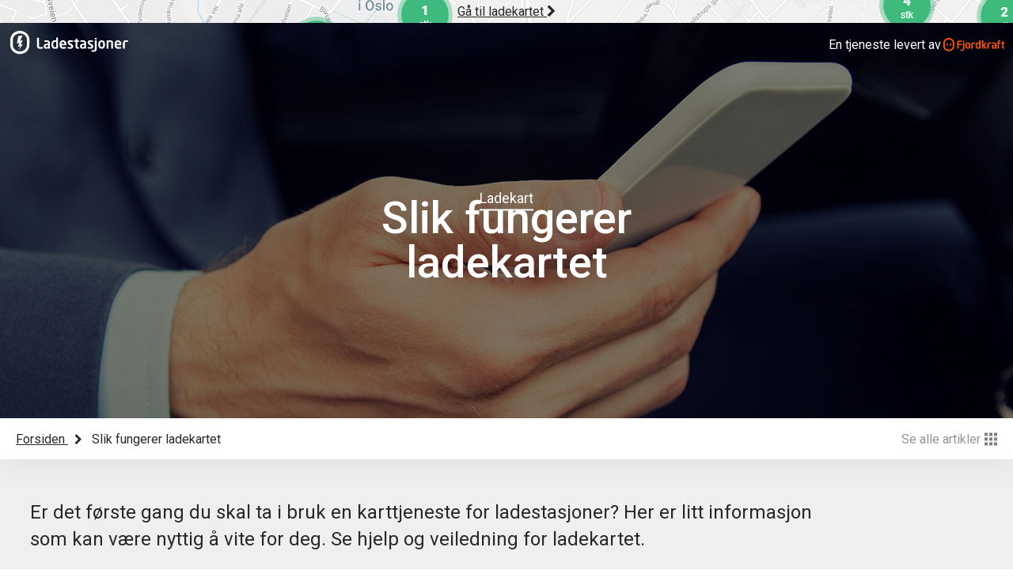

--- FILE ---
content_type: text/html; charset=utf-8
request_url: https://www.ladestasjoner.no/slik-fungerer-ladekartet/
body_size: 46993
content:
<!DOCTYPE html>



<html lang="no">
<head><script type="text/javascript">window.NREUM||(NREUM={});NREUM.info = {"beacon":"bam.nr-data.net","errorBeacon":"bam.nr-data.net","licenseKey":"NRBR-fbd8f665bf17c44cb16","applicationID":"1829900240","transactionName":"NFMDbBEFWkVXBUFaVg0ZLG4gS3VEQg9WX1wzVwZdIAtaQkQJWV9cERkIVgcBTA==","queueTime":0,"applicationTime":33,"agent":"","atts":""}</script><script type="text/javascript">(window.NREUM||(NREUM={})).init={privacy:{cookies_enabled:true},ajax:{deny_list:["bam.nr-data.net"]},feature_flags:["soft_nav"],distributed_tracing:{enabled:true}};(window.NREUM||(NREUM={})).loader_config={agentID:"1834961225",accountID:"3481214",trustKey:"956038",xpid:"VwIPUFRSDBABXFNbDgEHVFAB",licenseKey:"NRBR-fbd8f665bf17c44cb16",applicationID:"1829900240",browserID:"1834961225"};;/*! For license information please see nr-loader-spa-1.308.0.min.js.LICENSE.txt */
(()=>{var e,t,r={384:(e,t,r)=>{"use strict";r.d(t,{NT:()=>a,US:()=>u,Zm:()=>o,bQ:()=>d,dV:()=>c,pV:()=>l});var n=r(6154),i=r(1863),s=r(1910);const a={beacon:"bam.nr-data.net",errorBeacon:"bam.nr-data.net"};function o(){return n.gm.NREUM||(n.gm.NREUM={}),void 0===n.gm.newrelic&&(n.gm.newrelic=n.gm.NREUM),n.gm.NREUM}function c(){let e=o();return e.o||(e.o={ST:n.gm.setTimeout,SI:n.gm.setImmediate||n.gm.setInterval,CT:n.gm.clearTimeout,XHR:n.gm.XMLHttpRequest,REQ:n.gm.Request,EV:n.gm.Event,PR:n.gm.Promise,MO:n.gm.MutationObserver,FETCH:n.gm.fetch,WS:n.gm.WebSocket},(0,s.i)(...Object.values(e.o))),e}function d(e,t){let r=o();r.initializedAgents??={},t.initializedAt={ms:(0,i.t)(),date:new Date},r.initializedAgents[e]=t}function u(e,t){o()[e]=t}function l(){return function(){let e=o();const t=e.info||{};e.info={beacon:a.beacon,errorBeacon:a.errorBeacon,...t}}(),function(){let e=o();const t=e.init||{};e.init={...t}}(),c(),function(){let e=o();const t=e.loader_config||{};e.loader_config={...t}}(),o()}},782:(e,t,r)=>{"use strict";r.d(t,{T:()=>n});const n=r(860).K7.pageViewTiming},860:(e,t,r)=>{"use strict";r.d(t,{$J:()=>u,K7:()=>c,P3:()=>d,XX:()=>i,Yy:()=>o,df:()=>s,qY:()=>n,v4:()=>a});const n="events",i="jserrors",s="browser/blobs",a="rum",o="browser/logs",c={ajax:"ajax",genericEvents:"generic_events",jserrors:i,logging:"logging",metrics:"metrics",pageAction:"page_action",pageViewEvent:"page_view_event",pageViewTiming:"page_view_timing",sessionReplay:"session_replay",sessionTrace:"session_trace",softNav:"soft_navigations",spa:"spa"},d={[c.pageViewEvent]:1,[c.pageViewTiming]:2,[c.metrics]:3,[c.jserrors]:4,[c.spa]:5,[c.ajax]:6,[c.sessionTrace]:7,[c.softNav]:8,[c.sessionReplay]:9,[c.logging]:10,[c.genericEvents]:11},u={[c.pageViewEvent]:a,[c.pageViewTiming]:n,[c.ajax]:n,[c.spa]:n,[c.softNav]:n,[c.metrics]:i,[c.jserrors]:i,[c.sessionTrace]:s,[c.sessionReplay]:s,[c.logging]:o,[c.genericEvents]:"ins"}},944:(e,t,r)=>{"use strict";r.d(t,{R:()=>i});var n=r(3241);function i(e,t){"function"==typeof console.debug&&(console.debug("New Relic Warning: https://github.com/newrelic/newrelic-browser-agent/blob/main/docs/warning-codes.md#".concat(e),t),(0,n.W)({agentIdentifier:null,drained:null,type:"data",name:"warn",feature:"warn",data:{code:e,secondary:t}}))}},993:(e,t,r)=>{"use strict";r.d(t,{A$:()=>s,ET:()=>a,TZ:()=>o,p_:()=>i});var n=r(860);const i={ERROR:"ERROR",WARN:"WARN",INFO:"INFO",DEBUG:"DEBUG",TRACE:"TRACE"},s={OFF:0,ERROR:1,WARN:2,INFO:3,DEBUG:4,TRACE:5},a="log",o=n.K7.logging},1541:(e,t,r)=>{"use strict";r.d(t,{U:()=>i,f:()=>n});const n={MFE:"MFE",BA:"BA"};function i(e,t){if(2!==t?.harvestEndpointVersion)return{};const r=t.agentRef.runtime.appMetadata.agents[0].entityGuid;return e?{"source.id":e.id,"source.name":e.name,"source.type":e.type,"parent.id":e.parent?.id||r,"parent.type":e.parent?.type||n.BA}:{"entity.guid":r,appId:t.agentRef.info.applicationID}}},1687:(e,t,r)=>{"use strict";r.d(t,{Ak:()=>d,Ze:()=>h,x3:()=>u});var n=r(3241),i=r(7836),s=r(3606),a=r(860),o=r(2646);const c={};function d(e,t){const r={staged:!1,priority:a.P3[t]||0};l(e),c[e].get(t)||c[e].set(t,r)}function u(e,t){e&&c[e]&&(c[e].get(t)&&c[e].delete(t),p(e,t,!1),c[e].size&&f(e))}function l(e){if(!e)throw new Error("agentIdentifier required");c[e]||(c[e]=new Map)}function h(e="",t="feature",r=!1){if(l(e),!e||!c[e].get(t)||r)return p(e,t);c[e].get(t).staged=!0,f(e)}function f(e){const t=Array.from(c[e]);t.every(([e,t])=>t.staged)&&(t.sort((e,t)=>e[1].priority-t[1].priority),t.forEach(([t])=>{c[e].delete(t),p(e,t)}))}function p(e,t,r=!0){const a=e?i.ee.get(e):i.ee,c=s.i.handlers;if(!a.aborted&&a.backlog&&c){if((0,n.W)({agentIdentifier:e,type:"lifecycle",name:"drain",feature:t}),r){const e=a.backlog[t],r=c[t];if(r){for(let t=0;e&&t<e.length;++t)g(e[t],r);Object.entries(r).forEach(([e,t])=>{Object.values(t||{}).forEach(t=>{t[0]?.on&&t[0]?.context()instanceof o.y&&t[0].on(e,t[1])})})}}a.isolatedBacklog||delete c[t],a.backlog[t]=null,a.emit("drain-"+t,[])}}function g(e,t){var r=e[1];Object.values(t[r]||{}).forEach(t=>{var r=e[0];if(t[0]===r){var n=t[1],i=e[3],s=e[2];n.apply(i,s)}})}},1738:(e,t,r)=>{"use strict";r.d(t,{U:()=>f,Y:()=>h});var n=r(3241),i=r(9908),s=r(1863),a=r(944),o=r(5701),c=r(3969),d=r(8362),u=r(860),l=r(4261);function h(e,t,r,s){const h=s||r;!h||h[e]&&h[e]!==d.d.prototype[e]||(h[e]=function(){(0,i.p)(c.xV,["API/"+e+"/called"],void 0,u.K7.metrics,r.ee),(0,n.W)({agentIdentifier:r.agentIdentifier,drained:!!o.B?.[r.agentIdentifier],type:"data",name:"api",feature:l.Pl+e,data:{}});try{return t.apply(this,arguments)}catch(e){(0,a.R)(23,e)}})}function f(e,t,r,n,a){const o=e.info;null===r?delete o.jsAttributes[t]:o.jsAttributes[t]=r,(a||null===r)&&(0,i.p)(l.Pl+n,[(0,s.t)(),t,r],void 0,"session",e.ee)}},1741:(e,t,r)=>{"use strict";r.d(t,{W:()=>s});var n=r(944),i=r(4261);class s{#e(e,...t){if(this[e]!==s.prototype[e])return this[e](...t);(0,n.R)(35,e)}addPageAction(e,t){return this.#e(i.hG,e,t)}register(e){return this.#e(i.eY,e)}recordCustomEvent(e,t){return this.#e(i.fF,e,t)}setPageViewName(e,t){return this.#e(i.Fw,e,t)}setCustomAttribute(e,t,r){return this.#e(i.cD,e,t,r)}noticeError(e,t){return this.#e(i.o5,e,t)}setUserId(e,t=!1){return this.#e(i.Dl,e,t)}setApplicationVersion(e){return this.#e(i.nb,e)}setErrorHandler(e){return this.#e(i.bt,e)}addRelease(e,t){return this.#e(i.k6,e,t)}log(e,t){return this.#e(i.$9,e,t)}start(){return this.#e(i.d3)}finished(e){return this.#e(i.BL,e)}recordReplay(){return this.#e(i.CH)}pauseReplay(){return this.#e(i.Tb)}addToTrace(e){return this.#e(i.U2,e)}setCurrentRouteName(e){return this.#e(i.PA,e)}interaction(e){return this.#e(i.dT,e)}wrapLogger(e,t,r){return this.#e(i.Wb,e,t,r)}measure(e,t){return this.#e(i.V1,e,t)}consent(e){return this.#e(i.Pv,e)}}},1863:(e,t,r)=>{"use strict";function n(){return Math.floor(performance.now())}r.d(t,{t:()=>n})},1910:(e,t,r)=>{"use strict";r.d(t,{i:()=>s});var n=r(944);const i=new Map;function s(...e){return e.every(e=>{if(i.has(e))return i.get(e);const t="function"==typeof e?e.toString():"",r=t.includes("[native code]"),s=t.includes("nrWrapper");return r||s||(0,n.R)(64,e?.name||t),i.set(e,r),r})}},2555:(e,t,r)=>{"use strict";r.d(t,{D:()=>o,f:()=>a});var n=r(384),i=r(8122);const s={beacon:n.NT.beacon,errorBeacon:n.NT.errorBeacon,licenseKey:void 0,applicationID:void 0,sa:void 0,queueTime:void 0,applicationTime:void 0,ttGuid:void 0,user:void 0,account:void 0,product:void 0,extra:void 0,jsAttributes:{},userAttributes:void 0,atts:void 0,transactionName:void 0,tNamePlain:void 0};function a(e){try{return!!e.licenseKey&&!!e.errorBeacon&&!!e.applicationID}catch(e){return!1}}const o=e=>(0,i.a)(e,s)},2614:(e,t,r)=>{"use strict";r.d(t,{BB:()=>a,H3:()=>n,g:()=>d,iL:()=>c,tS:()=>o,uh:()=>i,wk:()=>s});const n="NRBA",i="SESSION",s=144e5,a=18e5,o={STARTED:"session-started",PAUSE:"session-pause",RESET:"session-reset",RESUME:"session-resume",UPDATE:"session-update"},c={SAME_TAB:"same-tab",CROSS_TAB:"cross-tab"},d={OFF:0,FULL:1,ERROR:2}},2646:(e,t,r)=>{"use strict";r.d(t,{y:()=>n});class n{constructor(e){this.contextId=e}}},2843:(e,t,r)=>{"use strict";r.d(t,{G:()=>s,u:()=>i});var n=r(3878);function i(e,t=!1,r,i){(0,n.DD)("visibilitychange",function(){if(t)return void("hidden"===document.visibilityState&&e());e(document.visibilityState)},r,i)}function s(e,t,r){(0,n.sp)("pagehide",e,t,r)}},3241:(e,t,r)=>{"use strict";r.d(t,{W:()=>s});var n=r(6154);const i="newrelic";function s(e={}){try{n.gm.dispatchEvent(new CustomEvent(i,{detail:e}))}catch(e){}}},3304:(e,t,r)=>{"use strict";r.d(t,{A:()=>s});var n=r(7836);const i=()=>{const e=new WeakSet;return(t,r)=>{if("object"==typeof r&&null!==r){if(e.has(r))return;e.add(r)}return r}};function s(e){try{return JSON.stringify(e,i())??""}catch(e){try{n.ee.emit("internal-error",[e])}catch(e){}return""}}},3333:(e,t,r)=>{"use strict";r.d(t,{$v:()=>u,TZ:()=>n,Xh:()=>c,Zp:()=>i,kd:()=>d,mq:()=>o,nf:()=>a,qN:()=>s});const n=r(860).K7.genericEvents,i=["auxclick","click","copy","keydown","paste","scrollend"],s=["focus","blur"],a=4,o=1e3,c=2e3,d=["PageAction","UserAction","BrowserPerformance"],u={RESOURCES:"experimental.resources",REGISTER:"register"}},3434:(e,t,r)=>{"use strict";r.d(t,{Jt:()=>s,YM:()=>d});var n=r(7836),i=r(5607);const s="nr@original:".concat(i.W),a=50;var o=Object.prototype.hasOwnProperty,c=!1;function d(e,t){return e||(e=n.ee),r.inPlace=function(e,t,n,i,s){n||(n="");const a="-"===n.charAt(0);for(let o=0;o<t.length;o++){const c=t[o],d=e[c];l(d)||(e[c]=r(d,a?c+n:n,i,c,s))}},r.flag=s,r;function r(t,r,n,c,d){return l(t)?t:(r||(r=""),nrWrapper[s]=t,function(e,t,r){if(Object.defineProperty&&Object.keys)try{return Object.keys(e).forEach(function(r){Object.defineProperty(t,r,{get:function(){return e[r]},set:function(t){return e[r]=t,t}})}),t}catch(e){u([e],r)}for(var n in e)o.call(e,n)&&(t[n]=e[n])}(t,nrWrapper,e),nrWrapper);function nrWrapper(){var s,o,l,h;let f;try{o=this,s=[...arguments],l="function"==typeof n?n(s,o):n||{}}catch(t){u([t,"",[s,o,c],l],e)}i(r+"start",[s,o,c],l,d);const p=performance.now();let g;try{return h=t.apply(o,s),g=performance.now(),h}catch(e){throw g=performance.now(),i(r+"err",[s,o,e],l,d),f=e,f}finally{const e=g-p,t={start:p,end:g,duration:e,isLongTask:e>=a,methodName:c,thrownError:f};t.isLongTask&&i("long-task",[t,o],l,d),i(r+"end",[s,o,h],l,d)}}}function i(r,n,i,s){if(!c||t){var a=c;c=!0;try{e.emit(r,n,i,t,s)}catch(t){u([t,r,n,i],e)}c=a}}}function u(e,t){t||(t=n.ee);try{t.emit("internal-error",e)}catch(e){}}function l(e){return!(e&&"function"==typeof e&&e.apply&&!e[s])}},3606:(e,t,r)=>{"use strict";r.d(t,{i:()=>s});var n=r(9908);s.on=a;var i=s.handlers={};function s(e,t,r,s){a(s||n.d,i,e,t,r)}function a(e,t,r,i,s){s||(s="feature"),e||(e=n.d);var a=t[s]=t[s]||{};(a[r]=a[r]||[]).push([e,i])}},3738:(e,t,r)=>{"use strict";r.d(t,{He:()=>i,Kp:()=>o,Lc:()=>d,Rz:()=>u,TZ:()=>n,bD:()=>s,d3:()=>a,jx:()=>l,sl:()=>h,uP:()=>c});const n=r(860).K7.sessionTrace,i="bstResource",s="resource",a="-start",o="-end",c="fn"+a,d="fn"+o,u="pushState",l=1e3,h=3e4},3785:(e,t,r)=>{"use strict";r.d(t,{R:()=>c,b:()=>d});var n=r(9908),i=r(1863),s=r(860),a=r(3969),o=r(993);function c(e,t,r={},c=o.p_.INFO,d=!0,u,l=(0,i.t)()){(0,n.p)(a.xV,["API/logging/".concat(c.toLowerCase(),"/called")],void 0,s.K7.metrics,e),(0,n.p)(o.ET,[l,t,r,c,d,u],void 0,s.K7.logging,e)}function d(e){return"string"==typeof e&&Object.values(o.p_).some(t=>t===e.toUpperCase().trim())}},3878:(e,t,r)=>{"use strict";function n(e,t){return{capture:e,passive:!1,signal:t}}function i(e,t,r=!1,i){window.addEventListener(e,t,n(r,i))}function s(e,t,r=!1,i){document.addEventListener(e,t,n(r,i))}r.d(t,{DD:()=>s,jT:()=>n,sp:()=>i})},3962:(e,t,r)=>{"use strict";r.d(t,{AM:()=>a,O2:()=>l,OV:()=>s,Qu:()=>h,TZ:()=>c,ih:()=>f,pP:()=>o,t1:()=>u,tC:()=>i,wD:()=>d});var n=r(860);const i=["click","keydown","submit"],s="popstate",a="api",o="initialPageLoad",c=n.K7.softNav,d=5e3,u=500,l={INITIAL_PAGE_LOAD:"",ROUTE_CHANGE:1,UNSPECIFIED:2},h={INTERACTION:1,AJAX:2,CUSTOM_END:3,CUSTOM_TRACER:4},f={IP:"in progress",PF:"pending finish",FIN:"finished",CAN:"cancelled"}},3969:(e,t,r)=>{"use strict";r.d(t,{TZ:()=>n,XG:()=>o,rs:()=>i,xV:()=>a,z_:()=>s});const n=r(860).K7.metrics,i="sm",s="cm",a="storeSupportabilityMetrics",o="storeEventMetrics"},4234:(e,t,r)=>{"use strict";r.d(t,{W:()=>s});var n=r(7836),i=r(1687);class s{constructor(e,t){this.agentIdentifier=e,this.ee=n.ee.get(e),this.featureName=t,this.blocked=!1}deregisterDrain(){(0,i.x3)(this.agentIdentifier,this.featureName)}}},4261:(e,t,r)=>{"use strict";r.d(t,{$9:()=>u,BL:()=>c,CH:()=>p,Dl:()=>R,Fw:()=>w,PA:()=>v,Pl:()=>n,Pv:()=>A,Tb:()=>h,U2:()=>a,V1:()=>E,Wb:()=>T,bt:()=>y,cD:()=>b,d3:()=>x,dT:()=>d,eY:()=>g,fF:()=>f,hG:()=>s,hw:()=>i,k6:()=>o,nb:()=>m,o5:()=>l});const n="api-",i=n+"ixn-",s="addPageAction",a="addToTrace",o="addRelease",c="finished",d="interaction",u="log",l="noticeError",h="pauseReplay",f="recordCustomEvent",p="recordReplay",g="register",m="setApplicationVersion",v="setCurrentRouteName",b="setCustomAttribute",y="setErrorHandler",w="setPageViewName",R="setUserId",x="start",T="wrapLogger",E="measure",A="consent"},5205:(e,t,r)=>{"use strict";r.d(t,{j:()=>S});var n=r(384),i=r(1741);var s=r(2555),a=r(3333);const o=e=>{if(!e||"string"!=typeof e)return!1;try{document.createDocumentFragment().querySelector(e)}catch{return!1}return!0};var c=r(2614),d=r(944),u=r(8122);const l="[data-nr-mask]",h=e=>(0,u.a)(e,(()=>{const e={feature_flags:[],experimental:{allow_registered_children:!1,resources:!1},mask_selector:"*",block_selector:"[data-nr-block]",mask_input_options:{color:!1,date:!1,"datetime-local":!1,email:!1,month:!1,number:!1,range:!1,search:!1,tel:!1,text:!1,time:!1,url:!1,week:!1,textarea:!1,select:!1,password:!0}};return{ajax:{deny_list:void 0,block_internal:!0,enabled:!0,autoStart:!0},api:{get allow_registered_children(){return e.feature_flags.includes(a.$v.REGISTER)||e.experimental.allow_registered_children},set allow_registered_children(t){e.experimental.allow_registered_children=t},duplicate_registered_data:!1},browser_consent_mode:{enabled:!1},distributed_tracing:{enabled:void 0,exclude_newrelic_header:void 0,cors_use_newrelic_header:void 0,cors_use_tracecontext_headers:void 0,allowed_origins:void 0},get feature_flags(){return e.feature_flags},set feature_flags(t){e.feature_flags=t},generic_events:{enabled:!0,autoStart:!0},harvest:{interval:30},jserrors:{enabled:!0,autoStart:!0},logging:{enabled:!0,autoStart:!0},metrics:{enabled:!0,autoStart:!0},obfuscate:void 0,page_action:{enabled:!0},page_view_event:{enabled:!0,autoStart:!0},page_view_timing:{enabled:!0,autoStart:!0},performance:{capture_marks:!1,capture_measures:!1,capture_detail:!0,resources:{get enabled(){return e.feature_flags.includes(a.$v.RESOURCES)||e.experimental.resources},set enabled(t){e.experimental.resources=t},asset_types:[],first_party_domains:[],ignore_newrelic:!0}},privacy:{cookies_enabled:!0},proxy:{assets:void 0,beacon:void 0},session:{expiresMs:c.wk,inactiveMs:c.BB},session_replay:{autoStart:!0,enabled:!1,preload:!1,sampling_rate:10,error_sampling_rate:100,collect_fonts:!1,inline_images:!1,fix_stylesheets:!0,mask_all_inputs:!0,get mask_text_selector(){return e.mask_selector},set mask_text_selector(t){o(t)?e.mask_selector="".concat(t,",").concat(l):""===t||null===t?e.mask_selector=l:(0,d.R)(5,t)},get block_class(){return"nr-block"},get ignore_class(){return"nr-ignore"},get mask_text_class(){return"nr-mask"},get block_selector(){return e.block_selector},set block_selector(t){o(t)?e.block_selector+=",".concat(t):""!==t&&(0,d.R)(6,t)},get mask_input_options(){return e.mask_input_options},set mask_input_options(t){t&&"object"==typeof t?e.mask_input_options={...t,password:!0}:(0,d.R)(7,t)}},session_trace:{enabled:!0,autoStart:!0},soft_navigations:{enabled:!0,autoStart:!0},spa:{enabled:!0,autoStart:!0},ssl:void 0,user_actions:{enabled:!0,elementAttributes:["id","className","tagName","type"]}}})());var f=r(6154),p=r(9324);let g=0;const m={buildEnv:p.F3,distMethod:p.Xs,version:p.xv,originTime:f.WN},v={consented:!1},b={appMetadata:{},get consented(){return this.session?.state?.consent||v.consented},set consented(e){v.consented=e},customTransaction:void 0,denyList:void 0,disabled:!1,harvester:void 0,isolatedBacklog:!1,isRecording:!1,loaderType:void 0,maxBytes:3e4,obfuscator:void 0,onerror:void 0,ptid:void 0,releaseIds:{},session:void 0,timeKeeper:void 0,registeredEntities:[],jsAttributesMetadata:{bytes:0},get harvestCount(){return++g}},y=e=>{const t=(0,u.a)(e,b),r=Object.keys(m).reduce((e,t)=>(e[t]={value:m[t],writable:!1,configurable:!0,enumerable:!0},e),{});return Object.defineProperties(t,r)};var w=r(5701);const R=e=>{const t=e.startsWith("http");e+="/",r.p=t?e:"https://"+e};var x=r(7836),T=r(3241);const E={accountID:void 0,trustKey:void 0,agentID:void 0,licenseKey:void 0,applicationID:void 0,xpid:void 0},A=e=>(0,u.a)(e,E),_=new Set;function S(e,t={},r,a){let{init:o,info:c,loader_config:d,runtime:u={},exposed:l=!0}=t;if(!c){const e=(0,n.pV)();o=e.init,c=e.info,d=e.loader_config}e.init=h(o||{}),e.loader_config=A(d||{}),c.jsAttributes??={},f.bv&&(c.jsAttributes.isWorker=!0),e.info=(0,s.D)(c);const p=e.init,g=[c.beacon,c.errorBeacon];_.has(e.agentIdentifier)||(p.proxy.assets&&(R(p.proxy.assets),g.push(p.proxy.assets)),p.proxy.beacon&&g.push(p.proxy.beacon),e.beacons=[...g],function(e){const t=(0,n.pV)();Object.getOwnPropertyNames(i.W.prototype).forEach(r=>{const n=i.W.prototype[r];if("function"!=typeof n||"constructor"===n)return;let s=t[r];e[r]&&!1!==e.exposed&&"micro-agent"!==e.runtime?.loaderType&&(t[r]=(...t)=>{const n=e[r](...t);return s?s(...t):n})})}(e),(0,n.US)("activatedFeatures",w.B)),u.denyList=[...p.ajax.deny_list||[],...p.ajax.block_internal?g:[]],u.ptid=e.agentIdentifier,u.loaderType=r,e.runtime=y(u),_.has(e.agentIdentifier)||(e.ee=x.ee.get(e.agentIdentifier),e.exposed=l,(0,T.W)({agentIdentifier:e.agentIdentifier,drained:!!w.B?.[e.agentIdentifier],type:"lifecycle",name:"initialize",feature:void 0,data:e.config})),_.add(e.agentIdentifier)}},5270:(e,t,r)=>{"use strict";r.d(t,{Aw:()=>a,SR:()=>s,rF:()=>o});var n=r(384),i=r(7767);function s(e){return!!(0,n.dV)().o.MO&&(0,i.V)(e)&&!0===e?.session_trace.enabled}function a(e){return!0===e?.session_replay.preload&&s(e)}function o(e,t){try{if("string"==typeof t?.type){if("password"===t.type.toLowerCase())return"*".repeat(e?.length||0);if(void 0!==t?.dataset?.nrUnmask||t?.classList?.contains("nr-unmask"))return e}}catch(e){}return"string"==typeof e?e.replace(/[\S]/g,"*"):"*".repeat(e?.length||0)}},5289:(e,t,r)=>{"use strict";r.d(t,{GG:()=>a,Qr:()=>c,sB:()=>o});var n=r(3878),i=r(6389);function s(){return"undefined"==typeof document||"complete"===document.readyState}function a(e,t){if(s())return e();const r=(0,i.J)(e),a=setInterval(()=>{s()&&(clearInterval(a),r())},500);(0,n.sp)("load",r,t)}function o(e){if(s())return e();(0,n.DD)("DOMContentLoaded",e)}function c(e){if(s())return e();(0,n.sp)("popstate",e)}},5607:(e,t,r)=>{"use strict";r.d(t,{W:()=>n});const n=(0,r(9566).bz)()},5701:(e,t,r)=>{"use strict";r.d(t,{B:()=>s,t:()=>a});var n=r(3241);const i=new Set,s={};function a(e,t){const r=t.agentIdentifier;s[r]??={},e&&"object"==typeof e&&(i.has(r)||(t.ee.emit("rumresp",[e]),s[r]=e,i.add(r),(0,n.W)({agentIdentifier:r,loaded:!0,drained:!0,type:"lifecycle",name:"load",feature:void 0,data:e})))}},6154:(e,t,r)=>{"use strict";r.d(t,{OF:()=>d,RI:()=>i,WN:()=>h,bv:()=>s,eN:()=>f,gm:()=>a,lR:()=>l,m:()=>c,mw:()=>o,sb:()=>u});var n=r(1863);const i="undefined"!=typeof window&&!!window.document,s="undefined"!=typeof WorkerGlobalScope&&("undefined"!=typeof self&&self instanceof WorkerGlobalScope&&self.navigator instanceof WorkerNavigator||"undefined"!=typeof globalThis&&globalThis instanceof WorkerGlobalScope&&globalThis.navigator instanceof WorkerNavigator),a=i?window:"undefined"!=typeof WorkerGlobalScope&&("undefined"!=typeof self&&self instanceof WorkerGlobalScope&&self||"undefined"!=typeof globalThis&&globalThis instanceof WorkerGlobalScope&&globalThis),o=Boolean("hidden"===a?.document?.visibilityState),c=""+a?.location,d=/iPad|iPhone|iPod/.test(a.navigator?.userAgent),u=d&&"undefined"==typeof SharedWorker,l=(()=>{const e=a.navigator?.userAgent?.match(/Firefox[/\s](\d+\.\d+)/);return Array.isArray(e)&&e.length>=2?+e[1]:0})(),h=Date.now()-(0,n.t)(),f=()=>"undefined"!=typeof PerformanceNavigationTiming&&a?.performance?.getEntriesByType("navigation")?.[0]?.responseStart},6344:(e,t,r)=>{"use strict";r.d(t,{BB:()=>u,Qb:()=>l,TZ:()=>i,Ug:()=>a,Vh:()=>s,_s:()=>o,bc:()=>d,yP:()=>c});var n=r(2614);const i=r(860).K7.sessionReplay,s="errorDuringReplay",a=.12,o={DomContentLoaded:0,Load:1,FullSnapshot:2,IncrementalSnapshot:3,Meta:4,Custom:5},c={[n.g.ERROR]:15e3,[n.g.FULL]:3e5,[n.g.OFF]:0},d={RESET:{message:"Session was reset",sm:"Reset"},IMPORT:{message:"Recorder failed to import",sm:"Import"},TOO_MANY:{message:"429: Too Many Requests",sm:"Too-Many"},TOO_BIG:{message:"Payload was too large",sm:"Too-Big"},CROSS_TAB:{message:"Session Entity was set to OFF on another tab",sm:"Cross-Tab"},ENTITLEMENTS:{message:"Session Replay is not allowed and will not be started",sm:"Entitlement"}},u=5e3,l={API:"api",RESUME:"resume",SWITCH_TO_FULL:"switchToFull",INITIALIZE:"initialize",PRELOAD:"preload"}},6389:(e,t,r)=>{"use strict";function n(e,t=500,r={}){const n=r?.leading||!1;let i;return(...r)=>{n&&void 0===i&&(e.apply(this,r),i=setTimeout(()=>{i=clearTimeout(i)},t)),n||(clearTimeout(i),i=setTimeout(()=>{e.apply(this,r)},t))}}function i(e){let t=!1;return(...r)=>{t||(t=!0,e.apply(this,r))}}r.d(t,{J:()=>i,s:()=>n})},6630:(e,t,r)=>{"use strict";r.d(t,{T:()=>n});const n=r(860).K7.pageViewEvent},6774:(e,t,r)=>{"use strict";r.d(t,{T:()=>n});const n=r(860).K7.jserrors},7295:(e,t,r)=>{"use strict";r.d(t,{Xv:()=>a,gX:()=>i,iW:()=>s});var n=[];function i(e){if(!e||s(e))return!1;if(0===n.length)return!0;if("*"===n[0].hostname)return!1;for(var t=0;t<n.length;t++){var r=n[t];if(r.hostname.test(e.hostname)&&r.pathname.test(e.pathname))return!1}return!0}function s(e){return void 0===e.hostname}function a(e){if(n=[],e&&e.length)for(var t=0;t<e.length;t++){let r=e[t];if(!r)continue;if("*"===r)return void(n=[{hostname:"*"}]);0===r.indexOf("http://")?r=r.substring(7):0===r.indexOf("https://")&&(r=r.substring(8));const i=r.indexOf("/");let s,a;i>0?(s=r.substring(0,i),a=r.substring(i)):(s=r,a="*");let[c]=s.split(":");n.push({hostname:o(c),pathname:o(a,!0)})}}function o(e,t=!1){const r=e.replace(/[.+?^${}()|[\]\\]/g,e=>"\\"+e).replace(/\*/g,".*?");return new RegExp((t?"^":"")+r+"$")}},7485:(e,t,r)=>{"use strict";r.d(t,{D:()=>i});var n=r(6154);function i(e){if(0===(e||"").indexOf("data:"))return{protocol:"data"};try{const t=new URL(e,location.href),r={port:t.port,hostname:t.hostname,pathname:t.pathname,search:t.search,protocol:t.protocol.slice(0,t.protocol.indexOf(":")),sameOrigin:t.protocol===n.gm?.location?.protocol&&t.host===n.gm?.location?.host};return r.port&&""!==r.port||("http:"===t.protocol&&(r.port="80"),"https:"===t.protocol&&(r.port="443")),r.pathname&&""!==r.pathname?r.pathname.startsWith("/")||(r.pathname="/".concat(r.pathname)):r.pathname="/",r}catch(e){return{}}}},7699:(e,t,r)=>{"use strict";r.d(t,{It:()=>s,KC:()=>o,No:()=>i,qh:()=>a});var n=r(860);const i=16e3,s=1e6,a="SESSION_ERROR",o={[n.K7.logging]:!0,[n.K7.genericEvents]:!1,[n.K7.jserrors]:!1,[n.K7.ajax]:!1}},7767:(e,t,r)=>{"use strict";r.d(t,{V:()=>i});var n=r(6154);const i=e=>n.RI&&!0===e?.privacy.cookies_enabled},7836:(e,t,r)=>{"use strict";r.d(t,{P:()=>o,ee:()=>c});var n=r(384),i=r(8990),s=r(2646),a=r(5607);const o="nr@context:".concat(a.W),c=function e(t,r){var n={},a={},u={},l=!1;try{l=16===r.length&&d.initializedAgents?.[r]?.runtime.isolatedBacklog}catch(e){}var h={on:p,addEventListener:p,removeEventListener:function(e,t){var r=n[e];if(!r)return;for(var i=0;i<r.length;i++)r[i]===t&&r.splice(i,1)},emit:function(e,r,n,i,s){!1!==s&&(s=!0);if(c.aborted&&!i)return;t&&s&&t.emit(e,r,n);var o=f(n);g(e).forEach(e=>{e.apply(o,r)});var d=v()[a[e]];d&&d.push([h,e,r,o]);return o},get:m,listeners:g,context:f,buffer:function(e,t){const r=v();if(t=t||"feature",h.aborted)return;Object.entries(e||{}).forEach(([e,n])=>{a[n]=t,t in r||(r[t]=[])})},abort:function(){h._aborted=!0,Object.keys(h.backlog).forEach(e=>{delete h.backlog[e]})},isBuffering:function(e){return!!v()[a[e]]},debugId:r,backlog:l?{}:t&&"object"==typeof t.backlog?t.backlog:{},isolatedBacklog:l};return Object.defineProperty(h,"aborted",{get:()=>{let e=h._aborted||!1;return e||(t&&(e=t.aborted),e)}}),h;function f(e){return e&&e instanceof s.y?e:e?(0,i.I)(e,o,()=>new s.y(o)):new s.y(o)}function p(e,t){n[e]=g(e).concat(t)}function g(e){return n[e]||[]}function m(t){return u[t]=u[t]||e(h,t)}function v(){return h.backlog}}(void 0,"globalEE"),d=(0,n.Zm)();d.ee||(d.ee=c)},8122:(e,t,r)=>{"use strict";r.d(t,{a:()=>i});var n=r(944);function i(e,t){try{if(!e||"object"!=typeof e)return(0,n.R)(3);if(!t||"object"!=typeof t)return(0,n.R)(4);const r=Object.create(Object.getPrototypeOf(t),Object.getOwnPropertyDescriptors(t)),s=0===Object.keys(r).length?e:r;for(let a in s)if(void 0!==e[a])try{if(null===e[a]){r[a]=null;continue}Array.isArray(e[a])&&Array.isArray(t[a])?r[a]=Array.from(new Set([...e[a],...t[a]])):"object"==typeof e[a]&&"object"==typeof t[a]?r[a]=i(e[a],t[a]):r[a]=e[a]}catch(e){r[a]||(0,n.R)(1,e)}return r}catch(e){(0,n.R)(2,e)}}},8139:(e,t,r)=>{"use strict";r.d(t,{u:()=>h});var n=r(7836),i=r(3434),s=r(8990),a=r(6154);const o={},c=a.gm.XMLHttpRequest,d="addEventListener",u="removeEventListener",l="nr@wrapped:".concat(n.P);function h(e){var t=function(e){return(e||n.ee).get("events")}(e);if(o[t.debugId]++)return t;o[t.debugId]=1;var r=(0,i.YM)(t,!0);function h(e){r.inPlace(e,[d,u],"-",p)}function p(e,t){return e[1]}return"getPrototypeOf"in Object&&(a.RI&&f(document,h),c&&f(c.prototype,h),f(a.gm,h)),t.on(d+"-start",function(e,t){var n=e[1];if(null!==n&&("function"==typeof n||"object"==typeof n)&&"newrelic"!==e[0]){var i=(0,s.I)(n,l,function(){var e={object:function(){if("function"!=typeof n.handleEvent)return;return n.handleEvent.apply(n,arguments)},function:n}[typeof n];return e?r(e,"fn-",null,e.name||"anonymous"):n});this.wrapped=e[1]=i}}),t.on(u+"-start",function(e){e[1]=this.wrapped||e[1]}),t}function f(e,t,...r){let n=e;for(;"object"==typeof n&&!Object.prototype.hasOwnProperty.call(n,d);)n=Object.getPrototypeOf(n);n&&t(n,...r)}},8362:(e,t,r)=>{"use strict";r.d(t,{d:()=>s});var n=r(9566),i=r(1741);class s extends i.W{agentIdentifier=(0,n.LA)(16)}},8374:(e,t,r)=>{r.nc=(()=>{try{return document?.currentScript?.nonce}catch(e){}return""})()},8990:(e,t,r)=>{"use strict";r.d(t,{I:()=>i});var n=Object.prototype.hasOwnProperty;function i(e,t,r){if(n.call(e,t))return e[t];var i=r();if(Object.defineProperty&&Object.keys)try{return Object.defineProperty(e,t,{value:i,writable:!0,enumerable:!1}),i}catch(e){}return e[t]=i,i}},9119:(e,t,r)=>{"use strict";r.d(t,{L:()=>s});var n=/([^?#]*)[^#]*(#[^?]*|$).*/,i=/([^?#]*)().*/;function s(e,t){return e?e.replace(t?n:i,"$1$2"):e}},9300:(e,t,r)=>{"use strict";r.d(t,{T:()=>n});const n=r(860).K7.ajax},9324:(e,t,r)=>{"use strict";r.d(t,{AJ:()=>a,F3:()=>i,Xs:()=>s,Yq:()=>o,xv:()=>n});const n="1.308.0",i="PROD",s="CDN",a="@newrelic/rrweb",o="1.0.1"},9566:(e,t,r)=>{"use strict";r.d(t,{LA:()=>o,ZF:()=>c,bz:()=>a,el:()=>d});var n=r(6154);const i="xxxxxxxx-xxxx-4xxx-yxxx-xxxxxxxxxxxx";function s(e,t){return e?15&e[t]:16*Math.random()|0}function a(){const e=n.gm?.crypto||n.gm?.msCrypto;let t,r=0;return e&&e.getRandomValues&&(t=e.getRandomValues(new Uint8Array(30))),i.split("").map(e=>"x"===e?s(t,r++).toString(16):"y"===e?(3&s()|8).toString(16):e).join("")}function o(e){const t=n.gm?.crypto||n.gm?.msCrypto;let r,i=0;t&&t.getRandomValues&&(r=t.getRandomValues(new Uint8Array(e)));const a=[];for(var o=0;o<e;o++)a.push(s(r,i++).toString(16));return a.join("")}function c(){return o(16)}function d(){return o(32)}},9908:(e,t,r)=>{"use strict";r.d(t,{d:()=>n,p:()=>i});var n=r(7836).ee.get("handle");function i(e,t,r,i,s){s?(s.buffer([e],i),s.emit(e,t,r)):(n.buffer([e],i),n.emit(e,t,r))}}},n={};function i(e){var t=n[e];if(void 0!==t)return t.exports;var s=n[e]={exports:{}};return r[e](s,s.exports,i),s.exports}i.m=r,i.d=(e,t)=>{for(var r in t)i.o(t,r)&&!i.o(e,r)&&Object.defineProperty(e,r,{enumerable:!0,get:t[r]})},i.f={},i.e=e=>Promise.all(Object.keys(i.f).reduce((t,r)=>(i.f[r](e,t),t),[])),i.u=e=>({212:"nr-spa-compressor",249:"nr-spa-recorder",478:"nr-spa"}[e]+"-1.308.0.min.js"),i.o=(e,t)=>Object.prototype.hasOwnProperty.call(e,t),e={},t="NRBA-1.308.0.PROD:",i.l=(r,n,s,a)=>{if(e[r])e[r].push(n);else{var o,c;if(void 0!==s)for(var d=document.getElementsByTagName("script"),u=0;u<d.length;u++){var l=d[u];if(l.getAttribute("src")==r||l.getAttribute("data-webpack")==t+s){o=l;break}}if(!o){c=!0;var h={478:"sha512-RSfSVnmHk59T/uIPbdSE0LPeqcEdF4/+XhfJdBuccH5rYMOEZDhFdtnh6X6nJk7hGpzHd9Ujhsy7lZEz/ORYCQ==",249:"sha512-ehJXhmntm85NSqW4MkhfQqmeKFulra3klDyY0OPDUE+sQ3GokHlPh1pmAzuNy//3j4ac6lzIbmXLvGQBMYmrkg==",212:"sha512-B9h4CR46ndKRgMBcK+j67uSR2RCnJfGefU+A7FrgR/k42ovXy5x/MAVFiSvFxuVeEk/pNLgvYGMp1cBSK/G6Fg=="};(o=document.createElement("script")).charset="utf-8",i.nc&&o.setAttribute("nonce",i.nc),o.setAttribute("data-webpack",t+s),o.src=r,0!==o.src.indexOf(window.location.origin+"/")&&(o.crossOrigin="anonymous"),h[a]&&(o.integrity=h[a])}e[r]=[n];var f=(t,n)=>{o.onerror=o.onload=null,clearTimeout(p);var i=e[r];if(delete e[r],o.parentNode&&o.parentNode.removeChild(o),i&&i.forEach(e=>e(n)),t)return t(n)},p=setTimeout(f.bind(null,void 0,{type:"timeout",target:o}),12e4);o.onerror=f.bind(null,o.onerror),o.onload=f.bind(null,o.onload),c&&document.head.appendChild(o)}},i.r=e=>{"undefined"!=typeof Symbol&&Symbol.toStringTag&&Object.defineProperty(e,Symbol.toStringTag,{value:"Module"}),Object.defineProperty(e,"__esModule",{value:!0})},i.p="https://js-agent.newrelic.com/",(()=>{var e={38:0,788:0};i.f.j=(t,r)=>{var n=i.o(e,t)?e[t]:void 0;if(0!==n)if(n)r.push(n[2]);else{var s=new Promise((r,i)=>n=e[t]=[r,i]);r.push(n[2]=s);var a=i.p+i.u(t),o=new Error;i.l(a,r=>{if(i.o(e,t)&&(0!==(n=e[t])&&(e[t]=void 0),n)){var s=r&&("load"===r.type?"missing":r.type),a=r&&r.target&&r.target.src;o.message="Loading chunk "+t+" failed: ("+s+": "+a+")",o.name="ChunkLoadError",o.type=s,o.request=a,n[1](o)}},"chunk-"+t,t)}};var t=(t,r)=>{var n,s,[a,o,c]=r,d=0;if(a.some(t=>0!==e[t])){for(n in o)i.o(o,n)&&(i.m[n]=o[n]);if(c)c(i)}for(t&&t(r);d<a.length;d++)s=a[d],i.o(e,s)&&e[s]&&e[s][0](),e[s]=0},r=self["webpackChunk:NRBA-1.308.0.PROD"]=self["webpackChunk:NRBA-1.308.0.PROD"]||[];r.forEach(t.bind(null,0)),r.push=t.bind(null,r.push.bind(r))})(),(()=>{"use strict";i(8374);var e=i(8362),t=i(860);const r=Object.values(t.K7);var n=i(5205);var s=i(9908),a=i(1863),o=i(4261),c=i(1738);var d=i(1687),u=i(4234),l=i(5289),h=i(6154),f=i(944),p=i(5270),g=i(7767),m=i(6389),v=i(7699);class b extends u.W{constructor(e,t){super(e.agentIdentifier,t),this.agentRef=e,this.abortHandler=void 0,this.featAggregate=void 0,this.loadedSuccessfully=void 0,this.onAggregateImported=new Promise(e=>{this.loadedSuccessfully=e}),this.deferred=Promise.resolve(),!1===e.init[this.featureName].autoStart?this.deferred=new Promise((t,r)=>{this.ee.on("manual-start-all",(0,m.J)(()=>{(0,d.Ak)(e.agentIdentifier,this.featureName),t()}))}):(0,d.Ak)(e.agentIdentifier,t)}importAggregator(e,t,r={}){if(this.featAggregate)return;const n=async()=>{let n;await this.deferred;try{if((0,g.V)(e.init)){const{setupAgentSession:t}=await i.e(478).then(i.bind(i,8766));n=t(e)}}catch(e){(0,f.R)(20,e),this.ee.emit("internal-error",[e]),(0,s.p)(v.qh,[e],void 0,this.featureName,this.ee)}try{if(!this.#t(this.featureName,n,e.init))return(0,d.Ze)(this.agentIdentifier,this.featureName),void this.loadedSuccessfully(!1);const{Aggregate:i}=await t();this.featAggregate=new i(e,r),e.runtime.harvester.initializedAggregates.push(this.featAggregate),this.loadedSuccessfully(!0)}catch(e){(0,f.R)(34,e),this.abortHandler?.(),(0,d.Ze)(this.agentIdentifier,this.featureName,!0),this.loadedSuccessfully(!1),this.ee&&this.ee.abort()}};h.RI?(0,l.GG)(()=>n(),!0):n()}#t(e,r,n){if(this.blocked)return!1;switch(e){case t.K7.sessionReplay:return(0,p.SR)(n)&&!!r;case t.K7.sessionTrace:return!!r;default:return!0}}}var y=i(6630),w=i(2614),R=i(3241);class x extends b{static featureName=y.T;constructor(e){var t;super(e,y.T),this.setupInspectionEvents(e.agentIdentifier),t=e,(0,c.Y)(o.Fw,function(e,r){"string"==typeof e&&("/"!==e.charAt(0)&&(e="/"+e),t.runtime.customTransaction=(r||"http://custom.transaction")+e,(0,s.p)(o.Pl+o.Fw,[(0,a.t)()],void 0,void 0,t.ee))},t),this.importAggregator(e,()=>i.e(478).then(i.bind(i,2467)))}setupInspectionEvents(e){const t=(t,r)=>{t&&(0,R.W)({agentIdentifier:e,timeStamp:t.timeStamp,loaded:"complete"===t.target.readyState,type:"window",name:r,data:t.target.location+""})};(0,l.sB)(e=>{t(e,"DOMContentLoaded")}),(0,l.GG)(e=>{t(e,"load")}),(0,l.Qr)(e=>{t(e,"navigate")}),this.ee.on(w.tS.UPDATE,(t,r)=>{(0,R.W)({agentIdentifier:e,type:"lifecycle",name:"session",data:r})})}}var T=i(384);class E extends e.d{constructor(e){var t;(super(),h.gm)?(this.features={},(0,T.bQ)(this.agentIdentifier,this),this.desiredFeatures=new Set(e.features||[]),this.desiredFeatures.add(x),(0,n.j)(this,e,e.loaderType||"agent"),t=this,(0,c.Y)(o.cD,function(e,r,n=!1){if("string"==typeof e){if(["string","number","boolean"].includes(typeof r)||null===r)return(0,c.U)(t,e,r,o.cD,n);(0,f.R)(40,typeof r)}else(0,f.R)(39,typeof e)},t),function(e){(0,c.Y)(o.Dl,function(t,r=!1){if("string"!=typeof t&&null!==t)return void(0,f.R)(41,typeof t);const n=e.info.jsAttributes["enduser.id"];r&&null!=n&&n!==t?(0,s.p)(o.Pl+"setUserIdAndResetSession",[t],void 0,"session",e.ee):(0,c.U)(e,"enduser.id",t,o.Dl,!0)},e)}(this),function(e){(0,c.Y)(o.nb,function(t){if("string"==typeof t||null===t)return(0,c.U)(e,"application.version",t,o.nb,!1);(0,f.R)(42,typeof t)},e)}(this),function(e){(0,c.Y)(o.d3,function(){e.ee.emit("manual-start-all")},e)}(this),function(e){(0,c.Y)(o.Pv,function(t=!0){if("boolean"==typeof t){if((0,s.p)(o.Pl+o.Pv,[t],void 0,"session",e.ee),e.runtime.consented=t,t){const t=e.features.page_view_event;t.onAggregateImported.then(e=>{const r=t.featAggregate;e&&!r.sentRum&&r.sendRum()})}}else(0,f.R)(65,typeof t)},e)}(this),this.run()):(0,f.R)(21)}get config(){return{info:this.info,init:this.init,loader_config:this.loader_config,runtime:this.runtime}}get api(){return this}run(){try{const e=function(e){const t={};return r.forEach(r=>{t[r]=!!e[r]?.enabled}),t}(this.init),n=[...this.desiredFeatures];n.sort((e,r)=>t.P3[e.featureName]-t.P3[r.featureName]),n.forEach(r=>{if(!e[r.featureName]&&r.featureName!==t.K7.pageViewEvent)return;if(r.featureName===t.K7.spa)return void(0,f.R)(67);const n=function(e){switch(e){case t.K7.ajax:return[t.K7.jserrors];case t.K7.sessionTrace:return[t.K7.ajax,t.K7.pageViewEvent];case t.K7.sessionReplay:return[t.K7.sessionTrace];case t.K7.pageViewTiming:return[t.K7.pageViewEvent];default:return[]}}(r.featureName).filter(e=>!(e in this.features));n.length>0&&(0,f.R)(36,{targetFeature:r.featureName,missingDependencies:n}),this.features[r.featureName]=new r(this)})}catch(e){(0,f.R)(22,e);for(const e in this.features)this.features[e].abortHandler?.();const t=(0,T.Zm)();delete t.initializedAgents[this.agentIdentifier]?.features,delete this.sharedAggregator;return t.ee.get(this.agentIdentifier).abort(),!1}}}var A=i(2843),_=i(782);class S extends b{static featureName=_.T;constructor(e){super(e,_.T),h.RI&&((0,A.u)(()=>(0,s.p)("docHidden",[(0,a.t)()],void 0,_.T,this.ee),!0),(0,A.G)(()=>(0,s.p)("winPagehide",[(0,a.t)()],void 0,_.T,this.ee)),this.importAggregator(e,()=>i.e(478).then(i.bind(i,9917))))}}var O=i(3969);class I extends b{static featureName=O.TZ;constructor(e){super(e,O.TZ),h.RI&&document.addEventListener("securitypolicyviolation",e=>{(0,s.p)(O.xV,["Generic/CSPViolation/Detected"],void 0,this.featureName,this.ee)}),this.importAggregator(e,()=>i.e(478).then(i.bind(i,6555)))}}var N=i(6774),P=i(3878),k=i(3304);class D{constructor(e,t,r,n,i){this.name="UncaughtError",this.message="string"==typeof e?e:(0,k.A)(e),this.sourceURL=t,this.line=r,this.column=n,this.__newrelic=i}}function C(e){return M(e)?e:new D(void 0!==e?.message?e.message:e,e?.filename||e?.sourceURL,e?.lineno||e?.line,e?.colno||e?.col,e?.__newrelic,e?.cause)}function j(e){const t="Unhandled Promise Rejection: ";if(!e?.reason)return;if(M(e.reason)){try{e.reason.message.startsWith(t)||(e.reason.message=t+e.reason.message)}catch(e){}return C(e.reason)}const r=C(e.reason);return(r.message||"").startsWith(t)||(r.message=t+r.message),r}function L(e){if(e.error instanceof SyntaxError&&!/:\d+$/.test(e.error.stack?.trim())){const t=new D(e.message,e.filename,e.lineno,e.colno,e.error.__newrelic,e.cause);return t.name=SyntaxError.name,t}return M(e.error)?e.error:C(e)}function M(e){return e instanceof Error&&!!e.stack}function H(e,r,n,i,o=(0,a.t)()){"string"==typeof e&&(e=new Error(e)),(0,s.p)("err",[e,o,!1,r,n.runtime.isRecording,void 0,i],void 0,t.K7.jserrors,n.ee),(0,s.p)("uaErr",[],void 0,t.K7.genericEvents,n.ee)}var B=i(1541),K=i(993),W=i(3785);function U(e,{customAttributes:t={},level:r=K.p_.INFO}={},n,i,s=(0,a.t)()){(0,W.R)(n.ee,e,t,r,!1,i,s)}function F(e,r,n,i,c=(0,a.t)()){(0,s.p)(o.Pl+o.hG,[c,e,r,i],void 0,t.K7.genericEvents,n.ee)}function V(e,r,n,i,c=(0,a.t)()){const{start:d,end:u,customAttributes:l}=r||{},h={customAttributes:l||{}};if("object"!=typeof h.customAttributes||"string"!=typeof e||0===e.length)return void(0,f.R)(57);const p=(e,t)=>null==e?t:"number"==typeof e?e:e instanceof PerformanceMark?e.startTime:Number.NaN;if(h.start=p(d,0),h.end=p(u,c),Number.isNaN(h.start)||Number.isNaN(h.end))(0,f.R)(57);else{if(h.duration=h.end-h.start,!(h.duration<0))return(0,s.p)(o.Pl+o.V1,[h,e,i],void 0,t.K7.genericEvents,n.ee),h;(0,f.R)(58)}}function G(e,r={},n,i,c=(0,a.t)()){(0,s.p)(o.Pl+o.fF,[c,e,r,i],void 0,t.K7.genericEvents,n.ee)}function z(e){(0,c.Y)(o.eY,function(t){return Y(e,t)},e)}function Y(e,r,n){(0,f.R)(54,"newrelic.register"),r||={},r.type=B.f.MFE,r.licenseKey||=e.info.licenseKey,r.blocked=!1,r.parent=n||{},Array.isArray(r.tags)||(r.tags=[]);const i={};r.tags.forEach(e=>{"name"!==e&&"id"!==e&&(i["source.".concat(e)]=!0)}),r.isolated??=!0;let o=()=>{};const c=e.runtime.registeredEntities;if(!r.isolated){const e=c.find(({metadata:{target:{id:e}}})=>e===r.id&&!r.isolated);if(e)return e}const d=e=>{r.blocked=!0,o=e};function u(e){return"string"==typeof e&&!!e.trim()&&e.trim().length<501||"number"==typeof e}e.init.api.allow_registered_children||d((0,m.J)(()=>(0,f.R)(55))),u(r.id)&&u(r.name)||d((0,m.J)(()=>(0,f.R)(48,r)));const l={addPageAction:(t,n={})=>g(F,[t,{...i,...n},e],r),deregister:()=>{d((0,m.J)(()=>(0,f.R)(68)))},log:(t,n={})=>g(U,[t,{...n,customAttributes:{...i,...n.customAttributes||{}}},e],r),measure:(t,n={})=>g(V,[t,{...n,customAttributes:{...i,...n.customAttributes||{}}},e],r),noticeError:(t,n={})=>g(H,[t,{...i,...n},e],r),register:(t={})=>g(Y,[e,t],l.metadata.target),recordCustomEvent:(t,n={})=>g(G,[t,{...i,...n},e],r),setApplicationVersion:e=>p("application.version",e),setCustomAttribute:(e,t)=>p(e,t),setUserId:e=>p("enduser.id",e),metadata:{customAttributes:i,target:r}},h=()=>(r.blocked&&o(),r.blocked);h()||c.push(l);const p=(e,t)=>{h()||(i[e]=t)},g=(r,n,i)=>{if(h())return;const o=(0,a.t)();(0,s.p)(O.xV,["API/register/".concat(r.name,"/called")],void 0,t.K7.metrics,e.ee);try{if(e.init.api.duplicate_registered_data&&"register"!==r.name){let e=n;if(n[1]instanceof Object){const t={"child.id":i.id,"child.type":i.type};e="customAttributes"in n[1]?[n[0],{...n[1],customAttributes:{...n[1].customAttributes,...t}},...n.slice(2)]:[n[0],{...n[1],...t},...n.slice(2)]}r(...e,void 0,o)}return r(...n,i,o)}catch(e){(0,f.R)(50,e)}};return l}class Z extends b{static featureName=N.T;constructor(e){var t;super(e,N.T),t=e,(0,c.Y)(o.o5,(e,r)=>H(e,r,t),t),function(e){(0,c.Y)(o.bt,function(t){e.runtime.onerror=t},e)}(e),function(e){let t=0;(0,c.Y)(o.k6,function(e,r){++t>10||(this.runtime.releaseIds[e.slice(-200)]=(""+r).slice(-200))},e)}(e),z(e);try{this.removeOnAbort=new AbortController}catch(e){}this.ee.on("internal-error",(t,r)=>{this.abortHandler&&(0,s.p)("ierr",[C(t),(0,a.t)(),!0,{},e.runtime.isRecording,r],void 0,this.featureName,this.ee)}),h.gm.addEventListener("unhandledrejection",t=>{this.abortHandler&&(0,s.p)("err",[j(t),(0,a.t)(),!1,{unhandledPromiseRejection:1},e.runtime.isRecording],void 0,this.featureName,this.ee)},(0,P.jT)(!1,this.removeOnAbort?.signal)),h.gm.addEventListener("error",t=>{this.abortHandler&&(0,s.p)("err",[L(t),(0,a.t)(),!1,{},e.runtime.isRecording],void 0,this.featureName,this.ee)},(0,P.jT)(!1,this.removeOnAbort?.signal)),this.abortHandler=this.#r,this.importAggregator(e,()=>i.e(478).then(i.bind(i,2176)))}#r(){this.removeOnAbort?.abort(),this.abortHandler=void 0}}var q=i(8990);let X=1;function J(e){const t=typeof e;return!e||"object"!==t&&"function"!==t?-1:e===h.gm?0:(0,q.I)(e,"nr@id",function(){return X++})}function Q(e){if("string"==typeof e&&e.length)return e.length;if("object"==typeof e){if("undefined"!=typeof ArrayBuffer&&e instanceof ArrayBuffer&&e.byteLength)return e.byteLength;if("undefined"!=typeof Blob&&e instanceof Blob&&e.size)return e.size;if(!("undefined"!=typeof FormData&&e instanceof FormData))try{return(0,k.A)(e).length}catch(e){return}}}var ee=i(8139),te=i(7836),re=i(3434);const ne={},ie=["open","send"];function se(e){var t=e||te.ee;const r=function(e){return(e||te.ee).get("xhr")}(t);if(void 0===h.gm.XMLHttpRequest)return r;if(ne[r.debugId]++)return r;ne[r.debugId]=1,(0,ee.u)(t);var n=(0,re.YM)(r),i=h.gm.XMLHttpRequest,s=h.gm.MutationObserver,a=h.gm.Promise,o=h.gm.setInterval,c="readystatechange",d=["onload","onerror","onabort","onloadstart","onloadend","onprogress","ontimeout"],u=[],l=h.gm.XMLHttpRequest=function(e){const t=new i(e),s=r.context(t);try{r.emit("new-xhr",[t],s),t.addEventListener(c,(a=s,function(){var e=this;e.readyState>3&&!a.resolved&&(a.resolved=!0,r.emit("xhr-resolved",[],e)),n.inPlace(e,d,"fn-",y)}),(0,P.jT)(!1))}catch(e){(0,f.R)(15,e);try{r.emit("internal-error",[e])}catch(e){}}var a;return t};function p(e,t){n.inPlace(t,["onreadystatechange"],"fn-",y)}if(function(e,t){for(var r in e)t[r]=e[r]}(i,l),l.prototype=i.prototype,n.inPlace(l.prototype,ie,"-xhr-",y),r.on("send-xhr-start",function(e,t){p(e,t),function(e){u.push(e),s&&(g?g.then(b):o?o(b):(m=-m,v.data=m))}(t)}),r.on("open-xhr-start",p),s){var g=a&&a.resolve();if(!o&&!a){var m=1,v=document.createTextNode(m);new s(b).observe(v,{characterData:!0})}}else t.on("fn-end",function(e){e[0]&&e[0].type===c||b()});function b(){for(var e=0;e<u.length;e++)p(0,u[e]);u.length&&(u=[])}function y(e,t){return t}return r}var ae="fetch-",oe=ae+"body-",ce=["arrayBuffer","blob","json","text","formData"],de=h.gm.Request,ue=h.gm.Response,le="prototype";const he={};function fe(e){const t=function(e){return(e||te.ee).get("fetch")}(e);if(!(de&&ue&&h.gm.fetch))return t;if(he[t.debugId]++)return t;function r(e,r,n){var i=e[r];"function"==typeof i&&(e[r]=function(){var e,r=[...arguments],s={};t.emit(n+"before-start",[r],s),s[te.P]&&s[te.P].dt&&(e=s[te.P].dt);var a=i.apply(this,r);return t.emit(n+"start",[r,e],a),a.then(function(e){return t.emit(n+"end",[null,e],a),e},function(e){throw t.emit(n+"end",[e],a),e})})}return he[t.debugId]=1,ce.forEach(e=>{r(de[le],e,oe),r(ue[le],e,oe)}),r(h.gm,"fetch",ae),t.on(ae+"end",function(e,r){var n=this;if(r){var i=r.headers.get("content-length");null!==i&&(n.rxSize=i),t.emit(ae+"done",[null,r],n)}else t.emit(ae+"done",[e],n)}),t}var pe=i(7485),ge=i(9566);class me{constructor(e){this.agentRef=e}generateTracePayload(e){const t=this.agentRef.loader_config;if(!this.shouldGenerateTrace(e)||!t)return null;var r=(t.accountID||"").toString()||null,n=(t.agentID||"").toString()||null,i=(t.trustKey||"").toString()||null;if(!r||!n)return null;var s=(0,ge.ZF)(),a=(0,ge.el)(),o=Date.now(),c={spanId:s,traceId:a,timestamp:o};return(e.sameOrigin||this.isAllowedOrigin(e)&&this.useTraceContextHeadersForCors())&&(c.traceContextParentHeader=this.generateTraceContextParentHeader(s,a),c.traceContextStateHeader=this.generateTraceContextStateHeader(s,o,r,n,i)),(e.sameOrigin&&!this.excludeNewrelicHeader()||!e.sameOrigin&&this.isAllowedOrigin(e)&&this.useNewrelicHeaderForCors())&&(c.newrelicHeader=this.generateTraceHeader(s,a,o,r,n,i)),c}generateTraceContextParentHeader(e,t){return"00-"+t+"-"+e+"-01"}generateTraceContextStateHeader(e,t,r,n,i){return i+"@nr=0-1-"+r+"-"+n+"-"+e+"----"+t}generateTraceHeader(e,t,r,n,i,s){if(!("function"==typeof h.gm?.btoa))return null;var a={v:[0,1],d:{ty:"Browser",ac:n,ap:i,id:e,tr:t,ti:r}};return s&&n!==s&&(a.d.tk=s),btoa((0,k.A)(a))}shouldGenerateTrace(e){return this.agentRef.init?.distributed_tracing?.enabled&&this.isAllowedOrigin(e)}isAllowedOrigin(e){var t=!1;const r=this.agentRef.init?.distributed_tracing;if(e.sameOrigin)t=!0;else if(r?.allowed_origins instanceof Array)for(var n=0;n<r.allowed_origins.length;n++){var i=(0,pe.D)(r.allowed_origins[n]);if(e.hostname===i.hostname&&e.protocol===i.protocol&&e.port===i.port){t=!0;break}}return t}excludeNewrelicHeader(){var e=this.agentRef.init?.distributed_tracing;return!!e&&!!e.exclude_newrelic_header}useNewrelicHeaderForCors(){var e=this.agentRef.init?.distributed_tracing;return!!e&&!1!==e.cors_use_newrelic_header}useTraceContextHeadersForCors(){var e=this.agentRef.init?.distributed_tracing;return!!e&&!!e.cors_use_tracecontext_headers}}var ve=i(9300),be=i(7295);function ye(e){return"string"==typeof e?e:e instanceof(0,T.dV)().o.REQ?e.url:h.gm?.URL&&e instanceof URL?e.href:void 0}var we=["load","error","abort","timeout"],Re=we.length,xe=(0,T.dV)().o.REQ,Te=(0,T.dV)().o.XHR;const Ee="X-NewRelic-App-Data";class Ae extends b{static featureName=ve.T;constructor(e){super(e,ve.T),this.dt=new me(e),this.handler=(e,t,r,n)=>(0,s.p)(e,t,r,n,this.ee);try{const e={xmlhttprequest:"xhr",fetch:"fetch",beacon:"beacon"};h.gm?.performance?.getEntriesByType("resource").forEach(r=>{if(r.initiatorType in e&&0!==r.responseStatus){const n={status:r.responseStatus},i={rxSize:r.transferSize,duration:Math.floor(r.duration),cbTime:0};_e(n,r.name),this.handler("xhr",[n,i,r.startTime,r.responseEnd,e[r.initiatorType]],void 0,t.K7.ajax)}})}catch(e){}fe(this.ee),se(this.ee),function(e,r,n,i){function o(e){var t=this;t.totalCbs=0,t.called=0,t.cbTime=0,t.end=T,t.ended=!1,t.xhrGuids={},t.lastSize=null,t.loadCaptureCalled=!1,t.params=this.params||{},t.metrics=this.metrics||{},t.latestLongtaskEnd=0,e.addEventListener("load",function(r){E(t,e)},(0,P.jT)(!1)),h.lR||e.addEventListener("progress",function(e){t.lastSize=e.loaded},(0,P.jT)(!1))}function c(e){this.params={method:e[0]},_e(this,e[1]),this.metrics={}}function d(t,r){e.loader_config.xpid&&this.sameOrigin&&r.setRequestHeader("X-NewRelic-ID",e.loader_config.xpid);var n=i.generateTracePayload(this.parsedOrigin);if(n){var s=!1;n.newrelicHeader&&(r.setRequestHeader("newrelic",n.newrelicHeader),s=!0),n.traceContextParentHeader&&(r.setRequestHeader("traceparent",n.traceContextParentHeader),n.traceContextStateHeader&&r.setRequestHeader("tracestate",n.traceContextStateHeader),s=!0),s&&(this.dt=n)}}function u(e,t){var n=this.metrics,i=e[0],s=this;if(n&&i){var o=Q(i);o&&(n.txSize=o)}this.startTime=(0,a.t)(),this.body=i,this.listener=function(e){try{"abort"!==e.type||s.loadCaptureCalled||(s.params.aborted=!0),("load"!==e.type||s.called===s.totalCbs&&(s.onloadCalled||"function"!=typeof t.onload)&&"function"==typeof s.end)&&s.end(t)}catch(e){try{r.emit("internal-error",[e])}catch(e){}}};for(var c=0;c<Re;c++)t.addEventListener(we[c],this.listener,(0,P.jT)(!1))}function l(e,t,r){this.cbTime+=e,t?this.onloadCalled=!0:this.called+=1,this.called!==this.totalCbs||!this.onloadCalled&&"function"==typeof r.onload||"function"!=typeof this.end||this.end(r)}function f(e,t){var r=""+J(e)+!!t;this.xhrGuids&&!this.xhrGuids[r]&&(this.xhrGuids[r]=!0,this.totalCbs+=1)}function p(e,t){var r=""+J(e)+!!t;this.xhrGuids&&this.xhrGuids[r]&&(delete this.xhrGuids[r],this.totalCbs-=1)}function g(){this.endTime=(0,a.t)()}function m(e,t){t instanceof Te&&"load"===e[0]&&r.emit("xhr-load-added",[e[1],e[2]],t)}function v(e,t){t instanceof Te&&"load"===e[0]&&r.emit("xhr-load-removed",[e[1],e[2]],t)}function b(e,t,r){t instanceof Te&&("onload"===r&&(this.onload=!0),("load"===(e[0]&&e[0].type)||this.onload)&&(this.xhrCbStart=(0,a.t)()))}function y(e,t){this.xhrCbStart&&r.emit("xhr-cb-time",[(0,a.t)()-this.xhrCbStart,this.onload,t],t)}function w(e){var t,r=e[1]||{};if("string"==typeof e[0]?0===(t=e[0]).length&&h.RI&&(t=""+h.gm.location.href):e[0]&&e[0].url?t=e[0].url:h.gm?.URL&&e[0]&&e[0]instanceof URL?t=e[0].href:"function"==typeof e[0].toString&&(t=e[0].toString()),"string"==typeof t&&0!==t.length){t&&(this.parsedOrigin=(0,pe.D)(t),this.sameOrigin=this.parsedOrigin.sameOrigin);var n=i.generateTracePayload(this.parsedOrigin);if(n&&(n.newrelicHeader||n.traceContextParentHeader))if(e[0]&&e[0].headers)o(e[0].headers,n)&&(this.dt=n);else{var s={};for(var a in r)s[a]=r[a];s.headers=new Headers(r.headers||{}),o(s.headers,n)&&(this.dt=n),e.length>1?e[1]=s:e.push(s)}}function o(e,t){var r=!1;return t.newrelicHeader&&(e.set("newrelic",t.newrelicHeader),r=!0),t.traceContextParentHeader&&(e.set("traceparent",t.traceContextParentHeader),t.traceContextStateHeader&&e.set("tracestate",t.traceContextStateHeader),r=!0),r}}function R(e,t){this.params={},this.metrics={},this.startTime=(0,a.t)(),this.dt=t,e.length>=1&&(this.target=e[0]),e.length>=2&&(this.opts=e[1]);var r=this.opts||{},n=this.target;_e(this,ye(n));var i=(""+(n&&n instanceof xe&&n.method||r.method||"GET")).toUpperCase();this.params.method=i,this.body=r.body,this.txSize=Q(r.body)||0}function x(e,r){if(this.endTime=(0,a.t)(),this.params||(this.params={}),(0,be.iW)(this.params))return;let i;this.params.status=r?r.status:0,"string"==typeof this.rxSize&&this.rxSize.length>0&&(i=+this.rxSize);const s={txSize:this.txSize,rxSize:i,duration:(0,a.t)()-this.startTime};n("xhr",[this.params,s,this.startTime,this.endTime,"fetch"],this,t.K7.ajax)}function T(e){const r=this.params,i=this.metrics;if(!this.ended){this.ended=!0;for(let t=0;t<Re;t++)e.removeEventListener(we[t],this.listener,!1);r.aborted||(0,be.iW)(r)||(i.duration=(0,a.t)()-this.startTime,this.loadCaptureCalled||4!==e.readyState?null==r.status&&(r.status=0):E(this,e),i.cbTime=this.cbTime,n("xhr",[r,i,this.startTime,this.endTime,"xhr"],this,t.K7.ajax))}}function E(e,n){e.params.status=n.status;var i=function(e,t){var r=e.responseType;return"json"===r&&null!==t?t:"arraybuffer"===r||"blob"===r||"json"===r?Q(e.response):"text"===r||""===r||void 0===r?Q(e.responseText):void 0}(n,e.lastSize);if(i&&(e.metrics.rxSize=i),e.sameOrigin&&n.getAllResponseHeaders().indexOf(Ee)>=0){var a=n.getResponseHeader(Ee);a&&((0,s.p)(O.rs,["Ajax/CrossApplicationTracing/Header/Seen"],void 0,t.K7.metrics,r),e.params.cat=a.split(", ").pop())}e.loadCaptureCalled=!0}r.on("new-xhr",o),r.on("open-xhr-start",c),r.on("open-xhr-end",d),r.on("send-xhr-start",u),r.on("xhr-cb-time",l),r.on("xhr-load-added",f),r.on("xhr-load-removed",p),r.on("xhr-resolved",g),r.on("addEventListener-end",m),r.on("removeEventListener-end",v),r.on("fn-end",y),r.on("fetch-before-start",w),r.on("fetch-start",R),r.on("fn-start",b),r.on("fetch-done",x)}(e,this.ee,this.handler,this.dt),this.importAggregator(e,()=>i.e(478).then(i.bind(i,3845)))}}function _e(e,t){var r=(0,pe.D)(t),n=e.params||e;n.hostname=r.hostname,n.port=r.port,n.protocol=r.protocol,n.host=r.hostname+":"+r.port,n.pathname=r.pathname,e.parsedOrigin=r,e.sameOrigin=r.sameOrigin}const Se={},Oe=["pushState","replaceState"];function Ie(e){const t=function(e){return(e||te.ee).get("history")}(e);return!h.RI||Se[t.debugId]++||(Se[t.debugId]=1,(0,re.YM)(t).inPlace(window.history,Oe,"-")),t}var Ne=i(3738);function Pe(e){(0,c.Y)(o.BL,function(r=Date.now()){const n=r-h.WN;n<0&&(0,f.R)(62,r),(0,s.p)(O.XG,[o.BL,{time:n}],void 0,t.K7.metrics,e.ee),e.addToTrace({name:o.BL,start:r,origin:"nr"}),(0,s.p)(o.Pl+o.hG,[n,o.BL],void 0,t.K7.genericEvents,e.ee)},e)}const{He:ke,bD:De,d3:Ce,Kp:je,TZ:Le,Lc:Me,uP:He,Rz:Be}=Ne;class Ke extends b{static featureName=Le;constructor(e){var r;super(e,Le),r=e,(0,c.Y)(o.U2,function(e){if(!(e&&"object"==typeof e&&e.name&&e.start))return;const n={n:e.name,s:e.start-h.WN,e:(e.end||e.start)-h.WN,o:e.origin||"",t:"api"};n.s<0||n.e<0||n.e<n.s?(0,f.R)(61,{start:n.s,end:n.e}):(0,s.p)("bstApi",[n],void 0,t.K7.sessionTrace,r.ee)},r),Pe(e);if(!(0,g.V)(e.init))return void this.deregisterDrain();const n=this.ee;let d;Ie(n),this.eventsEE=(0,ee.u)(n),this.eventsEE.on(He,function(e,t){this.bstStart=(0,a.t)()}),this.eventsEE.on(Me,function(e,r){(0,s.p)("bst",[e[0],r,this.bstStart,(0,a.t)()],void 0,t.K7.sessionTrace,n)}),n.on(Be+Ce,function(e){this.time=(0,a.t)(),this.startPath=location.pathname+location.hash}),n.on(Be+je,function(e){(0,s.p)("bstHist",[location.pathname+location.hash,this.startPath,this.time],void 0,t.K7.sessionTrace,n)});try{d=new PerformanceObserver(e=>{const r=e.getEntries();(0,s.p)(ke,[r],void 0,t.K7.sessionTrace,n)}),d.observe({type:De,buffered:!0})}catch(e){}this.importAggregator(e,()=>i.e(478).then(i.bind(i,6974)),{resourceObserver:d})}}var We=i(6344);class Ue extends b{static featureName=We.TZ;#n;recorder;constructor(e){var r;let n;super(e,We.TZ),r=e,(0,c.Y)(o.CH,function(){(0,s.p)(o.CH,[],void 0,t.K7.sessionReplay,r.ee)},r),function(e){(0,c.Y)(o.Tb,function(){(0,s.p)(o.Tb,[],void 0,t.K7.sessionReplay,e.ee)},e)}(e);try{n=JSON.parse(localStorage.getItem("".concat(w.H3,"_").concat(w.uh)))}catch(e){}(0,p.SR)(e.init)&&this.ee.on(o.CH,()=>this.#i()),this.#s(n)&&this.importRecorder().then(e=>{e.startRecording(We.Qb.PRELOAD,n?.sessionReplayMode)}),this.importAggregator(this.agentRef,()=>i.e(478).then(i.bind(i,6167)),this),this.ee.on("err",e=>{this.blocked||this.agentRef.runtime.isRecording&&(this.errorNoticed=!0,(0,s.p)(We.Vh,[e],void 0,this.featureName,this.ee))})}#s(e){return e&&(e.sessionReplayMode===w.g.FULL||e.sessionReplayMode===w.g.ERROR)||(0,p.Aw)(this.agentRef.init)}importRecorder(){return this.recorder?Promise.resolve(this.recorder):(this.#n??=Promise.all([i.e(478),i.e(249)]).then(i.bind(i,4866)).then(({Recorder:e})=>(this.recorder=new e(this),this.recorder)).catch(e=>{throw this.ee.emit("internal-error",[e]),this.blocked=!0,e}),this.#n)}#i(){this.blocked||(this.featAggregate?this.featAggregate.mode!==w.g.FULL&&this.featAggregate.initializeRecording(w.g.FULL,!0,We.Qb.API):this.importRecorder().then(()=>{this.recorder.startRecording(We.Qb.API,w.g.FULL)}))}}var Fe=i(3962);class Ve extends b{static featureName=Fe.TZ;constructor(e){if(super(e,Fe.TZ),function(e){const r=e.ee.get("tracer");function n(){}(0,c.Y)(o.dT,function(e){return(new n).get("object"==typeof e?e:{})},e);const i=n.prototype={createTracer:function(n,i){var o={},c=this,d="function"==typeof i;return(0,s.p)(O.xV,["API/createTracer/called"],void 0,t.K7.metrics,e.ee),function(){if(r.emit((d?"":"no-")+"fn-start",[(0,a.t)(),c,d],o),d)try{return i.apply(this,arguments)}catch(e){const t="string"==typeof e?new Error(e):e;throw r.emit("fn-err",[arguments,this,t],o),t}finally{r.emit("fn-end",[(0,a.t)()],o)}}}};["actionText","setName","setAttribute","save","ignore","onEnd","getContext","end","get"].forEach(r=>{c.Y.apply(this,[r,function(){return(0,s.p)(o.hw+r,[performance.now(),...arguments],this,t.K7.softNav,e.ee),this},e,i])}),(0,c.Y)(o.PA,function(){(0,s.p)(o.hw+"routeName",[performance.now(),...arguments],void 0,t.K7.softNav,e.ee)},e)}(e),!h.RI||!(0,T.dV)().o.MO)return;const r=Ie(this.ee);try{this.removeOnAbort=new AbortController}catch(e){}Fe.tC.forEach(e=>{(0,P.sp)(e,e=>{l(e)},!0,this.removeOnAbort?.signal)});const n=()=>(0,s.p)("newURL",[(0,a.t)(),""+window.location],void 0,this.featureName,this.ee);r.on("pushState-end",n),r.on("replaceState-end",n),(0,P.sp)(Fe.OV,e=>{l(e),(0,s.p)("newURL",[e.timeStamp,""+window.location],void 0,this.featureName,this.ee)},!0,this.removeOnAbort?.signal);let d=!1;const u=new((0,T.dV)().o.MO)((e,t)=>{d||(d=!0,requestAnimationFrame(()=>{(0,s.p)("newDom",[(0,a.t)()],void 0,this.featureName,this.ee),d=!1}))}),l=(0,m.s)(e=>{"loading"!==document.readyState&&((0,s.p)("newUIEvent",[e],void 0,this.featureName,this.ee),u.observe(document.body,{attributes:!0,childList:!0,subtree:!0,characterData:!0}))},100,{leading:!0});this.abortHandler=function(){this.removeOnAbort?.abort(),u.disconnect(),this.abortHandler=void 0},this.importAggregator(e,()=>i.e(478).then(i.bind(i,4393)),{domObserver:u})}}var Ge=i(3333),ze=i(9119);const Ye={},Ze=new Set;function qe(e){return"string"==typeof e?{type:"string",size:(new TextEncoder).encode(e).length}:e instanceof ArrayBuffer?{type:"ArrayBuffer",size:e.byteLength}:e instanceof Blob?{type:"Blob",size:e.size}:e instanceof DataView?{type:"DataView",size:e.byteLength}:ArrayBuffer.isView(e)?{type:"TypedArray",size:e.byteLength}:{type:"unknown",size:0}}class Xe{constructor(e,t){this.timestamp=(0,a.t)(),this.currentUrl=(0,ze.L)(window.location.href),this.socketId=(0,ge.LA)(8),this.requestedUrl=(0,ze.L)(e),this.requestedProtocols=Array.isArray(t)?t.join(","):t||"",this.openedAt=void 0,this.protocol=void 0,this.extensions=void 0,this.binaryType=void 0,this.messageOrigin=void 0,this.messageCount=0,this.messageBytes=0,this.messageBytesMin=0,this.messageBytesMax=0,this.messageTypes=void 0,this.sendCount=0,this.sendBytes=0,this.sendBytesMin=0,this.sendBytesMax=0,this.sendTypes=void 0,this.closedAt=void 0,this.closeCode=void 0,this.closeReason="unknown",this.closeWasClean=void 0,this.connectedDuration=0,this.hasErrors=void 0}}class $e extends b{static featureName=Ge.TZ;constructor(e){super(e,Ge.TZ);const r=e.init.feature_flags.includes("websockets"),n=[e.init.page_action.enabled,e.init.performance.capture_marks,e.init.performance.capture_measures,e.init.performance.resources.enabled,e.init.user_actions.enabled,r];var d;let u,l;if(d=e,(0,c.Y)(o.hG,(e,t)=>F(e,t,d),d),function(e){(0,c.Y)(o.fF,(t,r)=>G(t,r,e),e)}(e),Pe(e),z(e),function(e){(0,c.Y)(o.V1,(t,r)=>V(t,r,e),e)}(e),r&&(l=function(e){if(!(0,T.dV)().o.WS)return e;const t=e.get("websockets");if(Ye[t.debugId]++)return t;Ye[t.debugId]=1,(0,A.G)(()=>{const e=(0,a.t)();Ze.forEach(r=>{r.nrData.closedAt=e,r.nrData.closeCode=1001,r.nrData.closeReason="Page navigating away",r.nrData.closeWasClean=!1,r.nrData.openedAt&&(r.nrData.connectedDuration=e-r.nrData.openedAt),t.emit("ws",[r.nrData],r)})});class r extends WebSocket{static name="WebSocket";static toString(){return"function WebSocket() { [native code] }"}toString(){return"[object WebSocket]"}get[Symbol.toStringTag](){return r.name}#a(e){(e.__newrelic??={}).socketId=this.nrData.socketId,this.nrData.hasErrors??=!0}constructor(...e){super(...e),this.nrData=new Xe(e[0],e[1]),this.addEventListener("open",()=>{this.nrData.openedAt=(0,a.t)(),["protocol","extensions","binaryType"].forEach(e=>{this.nrData[e]=this[e]}),Ze.add(this)}),this.addEventListener("message",e=>{const{type:t,size:r}=qe(e.data);this.nrData.messageOrigin??=(0,ze.L)(e.origin),this.nrData.messageCount++,this.nrData.messageBytes+=r,this.nrData.messageBytesMin=Math.min(this.nrData.messageBytesMin||1/0,r),this.nrData.messageBytesMax=Math.max(this.nrData.messageBytesMax,r),(this.nrData.messageTypes??"").includes(t)||(this.nrData.messageTypes=this.nrData.messageTypes?"".concat(this.nrData.messageTypes,",").concat(t):t)}),this.addEventListener("close",e=>{this.nrData.closedAt=(0,a.t)(),this.nrData.closeCode=e.code,e.reason&&(this.nrData.closeReason=e.reason),this.nrData.closeWasClean=e.wasClean,this.nrData.connectedDuration=this.nrData.closedAt-this.nrData.openedAt,Ze.delete(this),t.emit("ws",[this.nrData],this)})}addEventListener(e,t,...r){const n=this,i="function"==typeof t?function(...e){try{return t.apply(this,e)}catch(e){throw n.#a(e),e}}:t?.handleEvent?{handleEvent:function(...e){try{return t.handleEvent.apply(t,e)}catch(e){throw n.#a(e),e}}}:t;return super.addEventListener(e,i,...r)}send(e){if(this.readyState===WebSocket.OPEN){const{type:t,size:r}=qe(e);this.nrData.sendCount++,this.nrData.sendBytes+=r,this.nrData.sendBytesMin=Math.min(this.nrData.sendBytesMin||1/0,r),this.nrData.sendBytesMax=Math.max(this.nrData.sendBytesMax,r),(this.nrData.sendTypes??"").includes(t)||(this.nrData.sendTypes=this.nrData.sendTypes?"".concat(this.nrData.sendTypes,",").concat(t):t)}try{return super.send(e)}catch(e){throw this.#a(e),e}}close(...e){try{super.close(...e)}catch(e){throw this.#a(e),e}}}return h.gm.WebSocket=r,t}(this.ee)),h.RI){if(fe(this.ee),se(this.ee),u=Ie(this.ee),e.init.user_actions.enabled){function f(t){const r=(0,pe.D)(t);return e.beacons.includes(r.hostname+":"+r.port)}function p(){u.emit("navChange")}Ge.Zp.forEach(e=>(0,P.sp)(e,e=>(0,s.p)("ua",[e],void 0,this.featureName,this.ee),!0)),Ge.qN.forEach(e=>{const t=(0,m.s)(e=>{(0,s.p)("ua",[e],void 0,this.featureName,this.ee)},500,{leading:!0});(0,P.sp)(e,t)}),h.gm.addEventListener("error",()=>{(0,s.p)("uaErr",[],void 0,t.K7.genericEvents,this.ee)},(0,P.jT)(!1,this.removeOnAbort?.signal)),this.ee.on("open-xhr-start",(e,r)=>{f(e[1])||r.addEventListener("readystatechange",()=>{2===r.readyState&&(0,s.p)("uaXhr",[],void 0,t.K7.genericEvents,this.ee)})}),this.ee.on("fetch-start",e=>{e.length>=1&&!f(ye(e[0]))&&(0,s.p)("uaXhr",[],void 0,t.K7.genericEvents,this.ee)}),u.on("pushState-end",p),u.on("replaceState-end",p),window.addEventListener("hashchange",p,(0,P.jT)(!0,this.removeOnAbort?.signal)),window.addEventListener("popstate",p,(0,P.jT)(!0,this.removeOnAbort?.signal))}if(e.init.performance.resources.enabled&&h.gm.PerformanceObserver?.supportedEntryTypes.includes("resource")){new PerformanceObserver(e=>{e.getEntries().forEach(e=>{(0,s.p)("browserPerformance.resource",[e],void 0,this.featureName,this.ee)})}).observe({type:"resource",buffered:!0})}}r&&l.on("ws",e=>{(0,s.p)("ws-complete",[e],void 0,this.featureName,this.ee)});try{this.removeOnAbort=new AbortController}catch(g){}this.abortHandler=()=>{this.removeOnAbort?.abort(),this.abortHandler=void 0},n.some(e=>e)?this.importAggregator(e,()=>i.e(478).then(i.bind(i,8019))):this.deregisterDrain()}}var Je=i(2646);const Qe=new Map;function et(e,t,r,n,i=!0){if("object"!=typeof t||!t||"string"!=typeof r||!r||"function"!=typeof t[r])return(0,f.R)(29);const s=function(e){return(e||te.ee).get("logger")}(e),a=(0,re.YM)(s),o=new Je.y(te.P);o.level=n.level,o.customAttributes=n.customAttributes,o.autoCaptured=i;const c=t[r]?.[re.Jt]||t[r];return Qe.set(c,o),a.inPlace(t,[r],"wrap-logger-",()=>Qe.get(c)),s}var tt=i(1910);class rt extends b{static featureName=K.TZ;constructor(e){var t;super(e,K.TZ),t=e,(0,c.Y)(o.$9,(e,r)=>U(e,r,t),t),function(e){(0,c.Y)(o.Wb,(t,r,{customAttributes:n={},level:i=K.p_.INFO}={})=>{et(e.ee,t,r,{customAttributes:n,level:i},!1)},e)}(e),z(e);const r=this.ee;["log","error","warn","info","debug","trace"].forEach(e=>{(0,tt.i)(h.gm.console[e]),et(r,h.gm.console,e,{level:"log"===e?"info":e})}),this.ee.on("wrap-logger-end",function([e]){const{level:t,customAttributes:n,autoCaptured:i}=this;(0,W.R)(r,e,n,t,i)}),this.importAggregator(e,()=>i.e(478).then(i.bind(i,5288)))}}new E({features:[Ae,x,S,Ke,Ue,I,Z,$e,rt,Ve],loaderType:"spa"})})()})();</script>

    <!-- Google Tag Manager -->
    <script>
    (function (w, d, s, l, i) {
        w[l] = w[l] || []; w[l].push({
            'gtm.start':
                new Date().getTime(), event: 'gtm.js'
        }); var f = d.getElementsByTagName(s)[0],
            j = d.createElement(s), dl = l != 'dataLayer' ? '&l=' + l : ''; j.async = true; j.src =
                'https://www.googletagmanager.com/gtm.js?id=' + i + dl; f.parentNode.insertBefore(j, f);
        })(window, document, 'script', 'dataLayer', 'GTM-WQDSX6K');</script>
    <!-- End Google Tag Manager -->

    <meta name="viewport" content="width=device-width, initial-scale=1.0">
    <meta name="description" content="Er det f&#248;rste gang du skal ta i bruk en karttjeneste for ladestasjoner? Her er litt informasjon som kan v&#230;re nyttig &#229; vite for deg. Se hjelp og veiledning for ladekartet." />
    <!-- Twitter Card data -->
    <meta name="twitter:card" value="Er det f&#248;rste gang du skal ta i bruk en karttjeneste for ladestasjoner? Her er litt informasjon som kan v&#230;re nyttig &#229; vite for deg. Se hjelp og veiledning for ladekartet.">
    <!-- Open Graph data -->
    <meta property="og:title" content="Slik fungerer ladekartet | hurtiglading av elbil | Ladestasjoner.no" />
    <meta property="og:type" content="article" />
    <meta property="og:url" content="https://www.ladestasjoner.no/slik-fungerer-ladekartet/" />
    <meta property="og:image" content="https:/www.ladestasjoner.no//globalassets/bilder/facebook-1200x630/slik-fungerer-ladekartet_1200x630.jpg" />
    <meta property="og:description" content="Er det f&#248;rste gang du skal ta i bruk en karttjeneste for ladestasjoner? Her er litt informasjon som kan v&#230;re nyttig &#229; vite for deg. Se hjelp og veiledning for ladekartet." />

        <title>Slik fungerer ladekartet | hurtiglading av elbil | Ladestasjoner.no</title>

    <link href="/slik-fungerer-ladekartet/" rel="canonical" />
    
    
<link rel='stylesheet' type='text/css' data-f-resource='EPiServerForms.css' href='/WebResource.axd?d=s-f6ie6T4Qaxga0Un_qm8-h4NSpBPO5UwfWy95EGv8O_JUpSV2JsLcH_HAJ8jYgAdf6lBalfchAIIfrHrgPECwbvWFh9XZTqGkJigWbQOr8T3PjdHGkFgGuOe_ZQ-_OZrJlqaRJX92aC4Px4ukkV1pB0-VVS-k9pEK1_e4Wky4o1&t=636540184180000000' />

<script type="text/javascript">
var epi = epi||{}; epi.EPiServer = epi.EPiServer||{}; epi.EPiServer.Forms = epi.EPiServer.Forms||{};
epi.EPiServer.Forms.InjectFormOwnJQuery = true;epi.EPiServer.Forms.OriginalJQuery = typeof jQuery !== 'undefined' ? jQuery : undefined;
</script>
<script type="text/javascript" src="/WebResource.axd?d=rQapnFTl_pgMjn3yGS-nPoq5ZA-TsTarkYyUVt_7ASd3R1P_xGD8Iimf2zmLKw2ZNw_IMV6v2tUBNAOPeqQF0_Te3pkcQyTk1g5Oeev9bY8qKUa7QCJQXOpwoS_6N7XIBgezWfBQa8fDL5OoYkeIaPNrLSYT4XHu23GlNnextr81&t=636540184180000000"></script>
<script type="text/javascript">
/* 
This EPiServerForms_prerequisite.js TEMPLATE will be compiled with serverside values and injected into ViewMode page
We reuse the existed global var epi from EPiServer CMS, if any. It will init/grab the epi object, and init epi.EPiServer.Forms object
*/

// (by default) Forms's jQuery will be injected right before this file. From now on, we refer Forms own jQuery as $$epiforms.
// after this code, the object $ and jQuery will revert back to its original meaning in original library (Alloy jQuery or other lib).

// Our clients' sites may include their own Jquery version (e.g. a higher version for some special functionalities), which leads to unexpected conflicts with ours.
// To avoid this, we use jQuery.noConflict()  to set up $$epiforms as an allias for our jquery and then, revert Jquery allias to clients' by using 
// epi.EPiServer.Forms.OriginalJQuery whose value is set up as Jquery at the beginning in FormBlockController.
// This also allows us to extend our own Jquery's functionalities without causing further conflicts. 

var $$epiforms = epi.EPiServer.Forms.InjectFormOwnJQuery ? jQuery.noConflict() : jQuery;
jQuery = epi.EPiServer.Forms.OriginalJQuery;
delete epi.EPiServer.Forms.OriginalJQuery;
(function () {    
    $$epiforms.extend(true, epi.EPiServer, {
        CurrentPageLink: '169',
        CurrentPageLanguage: 'no',
        Forms : {
            Utils: {}, Data: {}, Extension: {}, Validation: {}, Navigation: {},
            $: $$epiforms,  // save our own link to our own jQuery
            ThrottleTimeout: 500,  // miliseconds
            ExternalScriptSources: [],
            ExternalCssSources: [],
            UploadExtensionBlackList: 'asp,aspx,asa,ashx,asmx,bat,chm,class,cmd,com,config,dll,exe,hta,htr,htw,jse,json,lnk,mda,mdb,msc,msh,pif,printer,ps1,ps2,reg,rem,scf,scr,sct,shtm,shtml,soap,stm,svc,url,vb,vbe,vbs,vsix,ws,wsc,wsf,wsh,xamlx,htm,html,js,jar',
            Messages: {"viewMode":{"malformStepConfiguration":"Feil utformet FormStep-konfigurasjon. Enkelte trinn er knyttet til sider, mens andre trinn ikke er knyttet til sider, eller de er knyttet til innhold uten offentlig URL.","commonValidationFail":"Denne elementverdien er ugyldig."},"fileUpload":{"overFileSize":"Størrelsen på opplastet fil må være mindre enn {0} MB.","invalidFileType":"Det opplastede filformatet er ikke tillatt eller støttet.","postedFile":"(Tidligere postede filer: {0})"}},
            LocalizedResources: {"conditioncombination":{"all":"Alle","any":"Alle"},"satisfiedaction":{"hide":"Skjult","show":"Vist"},"contenttypescomponent":{"title":"Skjemaelementer","description":"Vis alle innholdstyper i Episerver Forms"},"formscomponent":{"title":"Skjemaer","description":"Håndter skjemaer for nettstedet","command":{"create":{"label":"Nytt skjema"},"viewdata":{"label":"Innsendinger av skjema"}},"messages":{"nocontent":"Denne mappen inneholder ingen skjemaer."}},"formdataview":{"name":"Innsendinger av skjema","description":"Vis innsendte skjemaer","heading":"Innsendinger av skjema","begindate":"Fra dato","enddate":"Til dato","search":"Søk","nodata":"Finner ingen data","export":"Eksporter som …","exportasxml":"XML","exportasxmldesc":"Eksporter skjemadata i XML-format","exportascsv":"CSV","exportascsvdesc":"Eksporter skjemadata i CSV-format","exportasjson":"JSON","exportasjsondesc":"Eksporter skjemadata i JSON-format","finalizedonly":"Kun fullført","deleteselecteditems":"Slett","exportasxlsx":"XLSX","exportasxlsxdesc":"Eksporter skjemadata i XLSX-format","selectalltooltip":"Velg alle","deselectalltooltip":"Velg bort alle","deleteconfirmation":"Vil du slette valgte elementer? Denne handlingen kan ikke angres.","nopostid":"Fant ingen post-ID for sletting.","couldnotgetassociateform":"Kunne ikke hente tilknyttet skjema.","deletesuccessful":"Postdata er slettet.","accessdenied":"Du har ikke tillatelse til å vise disse dataene.","submittime":"Tid","submituser":"Av bruker","hostedpage":"Innsendt fra","finalizedsubmission":"Fullført","selectioninfo":"Alle <b>${0}</b> oppføringer er valgt. ","extraselectionlink":"Velg alle <b>${0}</b> oppføringer","clearselectionlink":"Fjern valg","filterdata":"Filtrer","searchallcolumns":"Alle kolonner","exportasdecryptedcsv":"Dekryptert CSV","exportasdecryptedcsvdesc":"Dekrypter og eksporter skjemadata i CSV-format"},"formscontentarea":{"emptyactions":{"actions":{"createnewformselement":"bla gjennom"},"template":"Du kan slippe skjemaelementer her, eller {createnewformselement}.","templatewithoutcreate":"Du kan slippe innhold her."}},"fieldselector":{"title":"Velg avhengig felt"},"submissionactors":{"episerver.forms.implementation.actors.callwebhookaftersubmissionactor":{"displayname":"Utløs webhook etter at skjema er sendt inn"},"episerver.forms.implementation.actors.sendemailaftersubmissionactor":{"displayname":"Send e-post etter at skjema er sendt inn"}},"validators":{"episerver.forms.implementation.validation.requiredvalidator":{"displayname":"Påkrevd","message":"Dette feltet er påkrevd."},"episerver.forms.implementation.validation.regularexpressionvalidator":{"displayname":"Vanlig uttrykk","message":"Dette feltet skal ha formatet «{0}»."},"episerver.forms.implementation.validation.captchavalidator":{"displayname":"Captcha","message":"Skriv inn tegnene du ser i bildet."},"episerver.forms.implementation.validation.allowedextensionsvalidator":{"displayname":"Tillatte utvidelser","message":"Det opplastede filformatet er ikke tillatt eller støttet.","allowedextensionsmessage":"Det opplastede filformatet er ikke tillatt eller støttet. Filformatet skal være: {0}."},"episerver.forms.implementation.validation.maxfilesizevalidator":{"displayname":"Maksimal filstørrelse","message":"Størrelsen på opplastet fil må være mindre enn {0} MB."},"episerver.forms.implementation.validation.emailvalidator":{"displayname":"E-post","message":"Skriv inn en gyldig e-postadresse."},"episerver.forms.implementation.validation.urlvalidator":{"displayname":"URL-adresse","message":"Skriv inn en gyldig URL."},"episerver.forms.implementation.validation.dateddmmyyyyvalidator":{"displayname":"Dato (DD/MM/ÅÅÅÅ)","message":"Skriv inn en dato på formatet DD/MM/ÅÅÅÅ."},"episerver.forms.implementation.validation.datemmddyyyyvalidator":{"displayname":"Dato (MM/DD/ÅÅÅÅ)","message":"Skriv inn en dato på formatet MM/DD/ÅÅÅÅ."},"episerver.forms.implementation.validation.dateyyyymmddvalidator":{"displayname":"Dato (ÅÅÅÅ-MM-DD)","message":"Skriv inn en dato på formatet ÅÅÅÅ-MM-DD."},"episerver.forms.implementation.validation.numericvalidator":{"displayname":"Numerisk","message":"Skriv inn et gyldig tall."},"episerver.forms.implementation.validation.integervalidator":{"displayname":"Heltall","message":"Skriv inn et gyldig heltall."},"episerver.forms.implementation.validation.positiveintegervalidator":{"displayname":"Positivt heltall","message":"Skriv inn et positivt heltall."},"elementselfvalidator":{"unexpectedvalueisnotaccepted":"Uventet verdi godtas ikke."},"custommessage":{"resetbuttonlabel":"Tilbakestill til standard","errormessagelabel":"Feilmelding "}},"visitordatasources":{"episerver.forms.implementation.visitordata.ipaddressvisitordatasource":{"displayname":"IP-adresse"},"episerver.forms.implementation.visitordata.geovisitordatasource":{"displayname":"Geo","properties":{"city":"By","country_code":"Landskode","country_name":"Navn på land","ip":"IP","latitude":"Breddegrad","longitude":"Lengdegrad","metro_code":"Metrokode","region_code":"Områdekode","region_name":"Områdenavn","time_zone":"Tidssone","zip_code":"Postnummer"}},"episerver.forms.implementation.visitordata.profilevisitordatasource":{"displayname":"Profil","properties":{"address":"Adresse","zipcode":"Postnummer","locality":"Plassering","email":"E-post","firstname":"Fornavn","lastname":"Etternavn","language":"Språk","country":"Land","company":"Firma","title":"Tittel"}},"episerver.forms.implementation.visitordata.useragentvisitordatasource":{"displayname":"Brukeragent","properties":{"ismobiledevice":"Er mobil","useragent":"Brukeragent"}},"episerver.forms.implementation.visitordata.visitorgroupvisitordatasource":{"displayname":"Gjestegrupper","properties":{"id":"ID","name":"Navn"}},"youmustselectvalueforhiddenvisitor":"Du må velge en verdi for den typen data om besøkende som du velger."},"messages":{"fileupload":{"overfilesize":"Størrelsen på opplastet fil må være mindre enn {0} MB.","invalidfiletype":"Det opplastede filformatet er ikke tillatt eller støttet.","postedfile":"(Tidligere postede filer: {0})"},"formsubmission":{"outdatedforminit":"Økten for visning av skjemaet har utløpt. Last inn siden på nytt for å fortsette.","requirelogin":"Du må være logget inn for å sende dette skjemaet. Hvis du er logget inn og likevel ikke kan sende inn, må du påse at «Ikke spor» er deaktivert i nettleserinnstillingene dine.","denymultisubmit":"Du har allerede sendt inn dette skjemaet.","submitsuccess":"Sendt inn.","validationfailformat":"Feil under validering av feltet «{0}»: {1}","thereisnoformguid":"FEIL under innsending av data: fant ingen Guid for skjema.","couldnotgetform":"FEIL under innsending av data: fant ingen skjema med ID = {0}.","submitcancelled":"TEKNISK INFORMASJON: Innsendingen er avbrutt. Årsak: ","formisrestricted":"Kan ikke sende inn skjema. Du har ikke tilstrekkelige rettigheter.","formexpired":"Kan ikke sende inn skjema. Skjemaet er utløpt.","formdeleted":"Kan ikke sende inn skjema. Skjemaet er slettet.","submitnotsuccess":"Kan ikke sende inn.","sessionoff":"Du kan ikke sende inn dette skjemaet fordi det ikke tillater lagring av data og øktstatusen er AV."}},"dependcondition":{"notapplicable":"Ikke aktuell","matchregularexpression":"Samsvar med vanlig uttrykk","equals":"Er lik","notequals":"Er ikke lik","contains":"Inneholder","notcontains":"Inneholder ikke"},"imagechoiceitems":{"emptyactions":{"actions":{"createnewitem":"Opprett en kobling til et bilde"},"template":"Slipp bildet her.<br/>Du kan også {createnewitem}."},"menutooltip":"Vis meny"},"editview":{"elementdependant":"Dette feltet er avhengig av andre felt","retentionperiod":{"partial":"delvis","finalized":"sluttført","default":"Standard","keepforsomedays":"{0} dager","customization":"Tilpasset (dager):","keepforever":"Alltid","validation":{"errormessage":{"long":"Feltet for lagringsperiode for innsending {0} må være et heltall mellom {1} og {2}","short":"Inndata må være et heltall mellom {0} og {1}"}},"revision":{"warningmessage":"Minst {0} innsendelser påvirkes av endring i lagringstid"}},"notconfigured":"Ikke konfigurert enda","insertplaceholder":"Sett inn plassholder","selectanitem":"Velg et element","externalsystems":"Feltmapping, eksternt system","connecteddatasource":"Koble til datakilde","createemailtemplate":"Opprett e-postmal","editemailtemplate":"Rediger e-postmal","addwebhook":"Legg til webhook","editwebhook":"Rediger webhook","selectpage":"Velg side","usemanualinput":"Bruk manuell innmating","errorconditionalstepcannotcontainrequiredelement":"Dette skjematrinnet skal ikke være avhengig av andre elementer siden det inneholder obligatorisk element [{0}].","cannotbuildformmodel":"Kan ikke lage skjemaet. Du kan ikke bruke FormContainerBlock som en egenskap. Du kan kun gjengi et skjema i et ContentArea."},"viewmode":{"stepnavigation":{"previous":"Forrige trinn","next":"Neste trinn","page":"Trinn"},"untitled":"Uten tittel","selection":{"selectanoption":"-- Velg et alternativ --","selectoptions":"-- Velg alternativer --"},"reset":"Nullstill skjema","submit":"Send","refreshcaptcha":"Last inn captcha på nytt","captchalabel":"Ordbekreftelse","malformstepconfigruation":"Feil utformet FormStep-konfigurasjon. Enkelte trinn er knyttet til sider, mens andre trinn ikke er knyttet til sider, eller de er knyttet til innhold uten offentlig URL.","commonvalidationfail":"Denne elementverdien er ugyldig.","readonlymode":"Skrivebeskyttet modus. Innsendt data lagres ikke.","submissionactors":{"savedatatostorage":{"error":"Something went wrong. Please contact the administrator for more information."}}},"contentediting":{"fielddependency":{"condition":{"field":"Felt","operator":"Operatør","value":"Verdi"},"invalidcondition":"Betingelsen er ikke lenger gyldig","conditiondialog":{"title":"Detaljer om betingelser"}},"optionitem":{"caption":"Valg","value":"Verdi","checked":"Kontrolleres som standard","containsinvalidcharacter":"Komma (,) er ikke tillatt."},"emailtemplateactor":{"fromemail":"Fra","fromemaildescription":"E-postadresse å sende fra","toemails":"Til","toemailsdescription":"E-postadresse å sende til, eller navnet på et skjemafelt som inneholder e-postadressen (for bekreftelses-eposter)","subject":"Emne","subjectdescription":"Emnefelt for e-posten. Du kan bruke #FIELDNAME# for å sette inn verdier fra skjemaet.","body":"Melding","bodydescription":"Innholdet i e-posten. Du kan sette inn verdier fra skjemaet ved hjelp av #FIELDNAME#, eller vise en oppsummering av skjemafeltene ved hjelp av #SUMMARY.","fromemailplaceholder":"noen@eksempel.no","toemailsplaceholder":"adresse@eksempel.no, …","subjectplaceholder":"Skriv inn e-postemne"},"webhookactor":{"url":"Webhook-URL","urldescription":"Webhook-URL å sende datapayload til (http- eller https-protokoll).","jsonformat":"POST-data i JSON-format"},"validation":{"circulardependency":"Konfigurasjon av sirkulær avhengighet er ikke tillatt","greaterthanequaltoerrorformat":"{0} må være >= verdien av {1}.","lessthanequaltoerrorformat":"{0} må være <= verdien av {1}.","inrangeerrorformat":"«{0}» er ikke en gyldig verdi for {1}. Det er bare tall som er tillatt, og {1} må være i området til verdien av [{2}–{3}].","stepinrangeerrorformat":"{0} må være >= 1, og <= verdien av {2}–{1}.","positiveinteger":"Det er kun tillatt med positive tall."}},"admin":{"databasejob":{"expiredformsubmissionremovejob":{"description":"\n                                Denne jobben sletter alle innsendte data fra utløpte skjemaer. Lagringstiden for innsendte data fra skjemaer er definert i skjemaegenskapene. I tillegg slettes alle innsendelser fra skjemaer som ikke lenger er tilgjengelige.\n                            ","displayname":"Opprydding i skjemainnsending","returnmessage":"{0} utløpte innsendinger er slettet. {1} innsendinger fra fjernede skjemaer er slettet."},"updatemissingvalueofretentionpolicyjob":{"description":"This job will update forms with missing retention values.","displayname":"Form Update Missing Retention Values.","returnmessage":"Updated forms with missing retention values."}}}}
        }
    });
})();

</script>

    <link href="https://fonts.googleapis.com/css?family=Roboto:300,300i,500,500i,400,400i" rel="stylesheet"/>

    <script src="https://ajax.googleapis.com/ajax/libs/jquery/3.1.1/jquery.min.js"></script>
    <link href="/bundles/css?v=hLhldlVjSqjxAh4yo1ETa6BABi9h2EazKRiyiQYDi7w1" rel="stylesheet"/>


    
<link rel='stylesheet' type='text/css' data-f-resource='EPiServerForms.css' href='/WebResource.axd?d=s-f6ie6T4Qaxga0Un_qm8-h4NSpBPO5UwfWy95EGv8O_JUpSV2JsLcH_HAJ8jYgAdf6lBalfchAIIfrHrgPECwbvWFh9XZTqGkJigWbQOr8T3PjdHGkFgGuOe_ZQ-_OZrJlqaRJX92aC4Px4ukkV1pB0-VVS-k9pEK1_e4Wky4o1&t=636540184180000000' />

<script type="text/javascript">
var epi = epi||{}; epi.EPiServer = epi.EPiServer||{}; epi.EPiServer.Forms = epi.EPiServer.Forms||{};
epi.EPiServer.Forms.InjectFormOwnJQuery = true;epi.EPiServer.Forms.OriginalJQuery = typeof jQuery !== 'undefined' ? jQuery : undefined;
</script>
<script type="text/javascript" src="/WebResource.axd?d=rQapnFTl_pgMjn3yGS-nPoq5ZA-TsTarkYyUVt_7ASd3R1P_xGD8Iimf2zmLKw2ZNw_IMV6v2tUBNAOPeqQF0_Te3pkcQyTk1g5Oeev9bY8qKUa7QCJQXOpwoS_6N7XIBgezWfBQa8fDL5OoYkeIaPNrLSYT4XHu23GlNnextr81&t=636540184180000000"></script>
<script type="text/javascript">
/* 
This EPiServerForms_prerequisite.js TEMPLATE will be compiled with serverside values and injected into ViewMode page
We reuse the existed global var epi from EPiServer CMS, if any. It will init/grab the epi object, and init epi.EPiServer.Forms object
*/

// (by default) Forms's jQuery will be injected right before this file. From now on, we refer Forms own jQuery as $$epiforms.
// after this code, the object $ and jQuery will revert back to its original meaning in original library (Alloy jQuery or other lib).

// Our clients' sites may include their own Jquery version (e.g. a higher version for some special functionalities), which leads to unexpected conflicts with ours.
// To avoid this, we use jQuery.noConflict()  to set up $$epiforms as an allias for our jquery and then, revert Jquery allias to clients' by using 
// epi.EPiServer.Forms.OriginalJQuery whose value is set up as Jquery at the beginning in FormBlockController.
// This also allows us to extend our own Jquery's functionalities without causing further conflicts. 

var $$epiforms = epi.EPiServer.Forms.InjectFormOwnJQuery ? jQuery.noConflict() : jQuery;
jQuery = epi.EPiServer.Forms.OriginalJQuery;
delete epi.EPiServer.Forms.OriginalJQuery;
(function () {    
    $$epiforms.extend(true, epi.EPiServer, {
        CurrentPageLink: '169',
        CurrentPageLanguage: 'no',
        Forms : {
            Utils: {}, Data: {}, Extension: {}, Validation: {}, Navigation: {},
            $: $$epiforms,  // save our own link to our own jQuery
            ThrottleTimeout: 500,  // miliseconds
            ExternalScriptSources: [],
            ExternalCssSources: [],
            UploadExtensionBlackList: 'asp,aspx,asa,ashx,asmx,bat,chm,class,cmd,com,config,dll,exe,hta,htr,htw,jse,json,lnk,mda,mdb,msc,msh,pif,printer,ps1,ps2,reg,rem,scf,scr,sct,shtm,shtml,soap,stm,svc,url,vb,vbe,vbs,vsix,ws,wsc,wsf,wsh,xamlx,htm,html,js,jar',
            Messages: {"viewMode":{"malformStepConfiguration":"Feil utformet FormStep-konfigurasjon. Enkelte trinn er knyttet til sider, mens andre trinn ikke er knyttet til sider, eller de er knyttet til innhold uten offentlig URL.","commonValidationFail":"Denne elementverdien er ugyldig."},"fileUpload":{"overFileSize":"Størrelsen på opplastet fil må være mindre enn {0} MB.","invalidFileType":"Det opplastede filformatet er ikke tillatt eller støttet.","postedFile":"(Tidligere postede filer: {0})"}},
            LocalizedResources: {"conditioncombination":{"all":"Alle","any":"Alle"},"satisfiedaction":{"hide":"Skjult","show":"Vist"},"contenttypescomponent":{"title":"Skjemaelementer","description":"Vis alle innholdstyper i Episerver Forms"},"formscomponent":{"title":"Skjemaer","description":"Håndter skjemaer for nettstedet","command":{"create":{"label":"Nytt skjema"},"viewdata":{"label":"Innsendinger av skjema"}},"messages":{"nocontent":"Denne mappen inneholder ingen skjemaer."}},"formdataview":{"name":"Innsendinger av skjema","description":"Vis innsendte skjemaer","heading":"Innsendinger av skjema","begindate":"Fra dato","enddate":"Til dato","search":"Søk","nodata":"Finner ingen data","export":"Eksporter som …","exportasxml":"XML","exportasxmldesc":"Eksporter skjemadata i XML-format","exportascsv":"CSV","exportascsvdesc":"Eksporter skjemadata i CSV-format","exportasjson":"JSON","exportasjsondesc":"Eksporter skjemadata i JSON-format","finalizedonly":"Kun fullført","deleteselecteditems":"Slett","exportasxlsx":"XLSX","exportasxlsxdesc":"Eksporter skjemadata i XLSX-format","selectalltooltip":"Velg alle","deselectalltooltip":"Velg bort alle","deleteconfirmation":"Vil du slette valgte elementer? Denne handlingen kan ikke angres.","nopostid":"Fant ingen post-ID for sletting.","couldnotgetassociateform":"Kunne ikke hente tilknyttet skjema.","deletesuccessful":"Postdata er slettet.","accessdenied":"Du har ikke tillatelse til å vise disse dataene.","submittime":"Tid","submituser":"Av bruker","hostedpage":"Innsendt fra","finalizedsubmission":"Fullført","selectioninfo":"Alle <b>${0}</b> oppføringer er valgt. ","extraselectionlink":"Velg alle <b>${0}</b> oppføringer","clearselectionlink":"Fjern valg","filterdata":"Filtrer","searchallcolumns":"Alle kolonner","exportasdecryptedcsv":"Dekryptert CSV","exportasdecryptedcsvdesc":"Dekrypter og eksporter skjemadata i CSV-format"},"formscontentarea":{"emptyactions":{"actions":{"createnewformselement":"bla gjennom"},"template":"Du kan slippe skjemaelementer her, eller {createnewformselement}.","templatewithoutcreate":"Du kan slippe innhold her."}},"fieldselector":{"title":"Velg avhengig felt"},"submissionactors":{"episerver.forms.implementation.actors.callwebhookaftersubmissionactor":{"displayname":"Utløs webhook etter at skjema er sendt inn"},"episerver.forms.implementation.actors.sendemailaftersubmissionactor":{"displayname":"Send e-post etter at skjema er sendt inn"}},"validators":{"episerver.forms.implementation.validation.requiredvalidator":{"displayname":"Påkrevd","message":"Dette feltet er påkrevd."},"episerver.forms.implementation.validation.regularexpressionvalidator":{"displayname":"Vanlig uttrykk","message":"Dette feltet skal ha formatet «{0}»."},"episerver.forms.implementation.validation.captchavalidator":{"displayname":"Captcha","message":"Skriv inn tegnene du ser i bildet."},"episerver.forms.implementation.validation.allowedextensionsvalidator":{"displayname":"Tillatte utvidelser","message":"Det opplastede filformatet er ikke tillatt eller støttet.","allowedextensionsmessage":"Det opplastede filformatet er ikke tillatt eller støttet. Filformatet skal være: {0}."},"episerver.forms.implementation.validation.maxfilesizevalidator":{"displayname":"Maksimal filstørrelse","message":"Størrelsen på opplastet fil må være mindre enn {0} MB."},"episerver.forms.implementation.validation.emailvalidator":{"displayname":"E-post","message":"Skriv inn en gyldig e-postadresse."},"episerver.forms.implementation.validation.urlvalidator":{"displayname":"URL-adresse","message":"Skriv inn en gyldig URL."},"episerver.forms.implementation.validation.dateddmmyyyyvalidator":{"displayname":"Dato (DD/MM/ÅÅÅÅ)","message":"Skriv inn en dato på formatet DD/MM/ÅÅÅÅ."},"episerver.forms.implementation.validation.datemmddyyyyvalidator":{"displayname":"Dato (MM/DD/ÅÅÅÅ)","message":"Skriv inn en dato på formatet MM/DD/ÅÅÅÅ."},"episerver.forms.implementation.validation.dateyyyymmddvalidator":{"displayname":"Dato (ÅÅÅÅ-MM-DD)","message":"Skriv inn en dato på formatet ÅÅÅÅ-MM-DD."},"episerver.forms.implementation.validation.numericvalidator":{"displayname":"Numerisk","message":"Skriv inn et gyldig tall."},"episerver.forms.implementation.validation.integervalidator":{"displayname":"Heltall","message":"Skriv inn et gyldig heltall."},"episerver.forms.implementation.validation.positiveintegervalidator":{"displayname":"Positivt heltall","message":"Skriv inn et positivt heltall."},"elementselfvalidator":{"unexpectedvalueisnotaccepted":"Uventet verdi godtas ikke."},"custommessage":{"resetbuttonlabel":"Tilbakestill til standard","errormessagelabel":"Feilmelding "}},"visitordatasources":{"episerver.forms.implementation.visitordata.ipaddressvisitordatasource":{"displayname":"IP-adresse"},"episerver.forms.implementation.visitordata.geovisitordatasource":{"displayname":"Geo","properties":{"city":"By","country_code":"Landskode","country_name":"Navn på land","ip":"IP","latitude":"Breddegrad","longitude":"Lengdegrad","metro_code":"Metrokode","region_code":"Områdekode","region_name":"Områdenavn","time_zone":"Tidssone","zip_code":"Postnummer"}},"episerver.forms.implementation.visitordata.profilevisitordatasource":{"displayname":"Profil","properties":{"address":"Adresse","zipcode":"Postnummer","locality":"Plassering","email":"E-post","firstname":"Fornavn","lastname":"Etternavn","language":"Språk","country":"Land","company":"Firma","title":"Tittel"}},"episerver.forms.implementation.visitordata.useragentvisitordatasource":{"displayname":"Brukeragent","properties":{"ismobiledevice":"Er mobil","useragent":"Brukeragent"}},"episerver.forms.implementation.visitordata.visitorgroupvisitordatasource":{"displayname":"Gjestegrupper","properties":{"id":"ID","name":"Navn"}},"youmustselectvalueforhiddenvisitor":"Du må velge en verdi for den typen data om besøkende som du velger."},"messages":{"fileupload":{"overfilesize":"Størrelsen på opplastet fil må være mindre enn {0} MB.","invalidfiletype":"Det opplastede filformatet er ikke tillatt eller støttet.","postedfile":"(Tidligere postede filer: {0})"},"formsubmission":{"outdatedforminit":"Økten for visning av skjemaet har utløpt. Last inn siden på nytt for å fortsette.","requirelogin":"Du må være logget inn for å sende dette skjemaet. Hvis du er logget inn og likevel ikke kan sende inn, må du påse at «Ikke spor» er deaktivert i nettleserinnstillingene dine.","denymultisubmit":"Du har allerede sendt inn dette skjemaet.","submitsuccess":"Sendt inn.","validationfailformat":"Feil under validering av feltet «{0}»: {1}","thereisnoformguid":"FEIL under innsending av data: fant ingen Guid for skjema.","couldnotgetform":"FEIL under innsending av data: fant ingen skjema med ID = {0}.","submitcancelled":"TEKNISK INFORMASJON: Innsendingen er avbrutt. Årsak: ","formisrestricted":"Kan ikke sende inn skjema. Du har ikke tilstrekkelige rettigheter.","formexpired":"Kan ikke sende inn skjema. Skjemaet er utløpt.","formdeleted":"Kan ikke sende inn skjema. Skjemaet er slettet.","submitnotsuccess":"Kan ikke sende inn.","sessionoff":"Du kan ikke sende inn dette skjemaet fordi det ikke tillater lagring av data og øktstatusen er AV."}},"dependcondition":{"notapplicable":"Ikke aktuell","matchregularexpression":"Samsvar med vanlig uttrykk","equals":"Er lik","notequals":"Er ikke lik","contains":"Inneholder","notcontains":"Inneholder ikke"},"imagechoiceitems":{"emptyactions":{"actions":{"createnewitem":"Opprett en kobling til et bilde"},"template":"Slipp bildet her.<br/>Du kan også {createnewitem}."},"menutooltip":"Vis meny"},"editview":{"elementdependant":"Dette feltet er avhengig av andre felt","retentionperiod":{"partial":"delvis","finalized":"sluttført","default":"Standard","keepforsomedays":"{0} dager","customization":"Tilpasset (dager):","keepforever":"Alltid","validation":{"errormessage":{"long":"Feltet for lagringsperiode for innsending {0} må være et heltall mellom {1} og {2}","short":"Inndata må være et heltall mellom {0} og {1}"}},"revision":{"warningmessage":"Minst {0} innsendelser påvirkes av endring i lagringstid"}},"notconfigured":"Ikke konfigurert enda","insertplaceholder":"Sett inn plassholder","selectanitem":"Velg et element","externalsystems":"Feltmapping, eksternt system","connecteddatasource":"Koble til datakilde","createemailtemplate":"Opprett e-postmal","editemailtemplate":"Rediger e-postmal","addwebhook":"Legg til webhook","editwebhook":"Rediger webhook","selectpage":"Velg side","usemanualinput":"Bruk manuell innmating","errorconditionalstepcannotcontainrequiredelement":"Dette skjematrinnet skal ikke være avhengig av andre elementer siden det inneholder obligatorisk element [{0}].","cannotbuildformmodel":"Kan ikke lage skjemaet. Du kan ikke bruke FormContainerBlock som en egenskap. Du kan kun gjengi et skjema i et ContentArea."},"viewmode":{"stepnavigation":{"previous":"Forrige trinn","next":"Neste trinn","page":"Trinn"},"untitled":"Uten tittel","selection":{"selectanoption":"-- Velg et alternativ --","selectoptions":"-- Velg alternativer --"},"reset":"Nullstill skjema","submit":"Send","refreshcaptcha":"Last inn captcha på nytt","captchalabel":"Ordbekreftelse","malformstepconfigruation":"Feil utformet FormStep-konfigurasjon. Enkelte trinn er knyttet til sider, mens andre trinn ikke er knyttet til sider, eller de er knyttet til innhold uten offentlig URL.","commonvalidationfail":"Denne elementverdien er ugyldig.","readonlymode":"Skrivebeskyttet modus. Innsendt data lagres ikke.","submissionactors":{"savedatatostorage":{"error":"Something went wrong. Please contact the administrator for more information."}}},"contentediting":{"fielddependency":{"condition":{"field":"Felt","operator":"Operatør","value":"Verdi"},"invalidcondition":"Betingelsen er ikke lenger gyldig","conditiondialog":{"title":"Detaljer om betingelser"}},"optionitem":{"caption":"Valg","value":"Verdi","checked":"Kontrolleres som standard","containsinvalidcharacter":"Komma (,) er ikke tillatt."},"emailtemplateactor":{"fromemail":"Fra","fromemaildescription":"E-postadresse å sende fra","toemails":"Til","toemailsdescription":"E-postadresse å sende til, eller navnet på et skjemafelt som inneholder e-postadressen (for bekreftelses-eposter)","subject":"Emne","subjectdescription":"Emnefelt for e-posten. Du kan bruke #FIELDNAME# for å sette inn verdier fra skjemaet.","body":"Melding","bodydescription":"Innholdet i e-posten. Du kan sette inn verdier fra skjemaet ved hjelp av #FIELDNAME#, eller vise en oppsummering av skjemafeltene ved hjelp av #SUMMARY.","fromemailplaceholder":"noen@eksempel.no","toemailsplaceholder":"adresse@eksempel.no, …","subjectplaceholder":"Skriv inn e-postemne"},"webhookactor":{"url":"Webhook-URL","urldescription":"Webhook-URL å sende datapayload til (http- eller https-protokoll).","jsonformat":"POST-data i JSON-format"},"validation":{"circulardependency":"Konfigurasjon av sirkulær avhengighet er ikke tillatt","greaterthanequaltoerrorformat":"{0} må være >= verdien av {1}.","lessthanequaltoerrorformat":"{0} må være <= verdien av {1}.","inrangeerrorformat":"«{0}» er ikke en gyldig verdi for {1}. Det er bare tall som er tillatt, og {1} må være i området til verdien av [{2}–{3}].","stepinrangeerrorformat":"{0} må være >= 1, og <= verdien av {2}–{1}.","positiveinteger":"Det er kun tillatt med positive tall."}},"admin":{"databasejob":{"expiredformsubmissionremovejob":{"description":"\n                                Denne jobben sletter alle innsendte data fra utløpte skjemaer. Lagringstiden for innsendte data fra skjemaer er definert i skjemaegenskapene. I tillegg slettes alle innsendelser fra skjemaer som ikke lenger er tilgjengelige.\n                            ","displayname":"Opprydding i skjemainnsending","returnmessage":"{0} utløpte innsendinger er slettet. {1} innsendinger fra fjernede skjemaer er slettet."},"updatemissingvalueofretentionpolicyjob":{"description":"This job will update forms with missing retention values.","displayname":"Form Update Missing Retention Values.","returnmessage":"Updated forms with missing retention values."}}}}
        }
    });
})();

</script>


    <link rel="apple-touch-icon" sizes="57x57" href="/Content/img/favicons/apple-icon-57x57.png">
    <link rel="apple-touch-icon" sizes="60x60" href="/Content/img/favicons/apple-icon-60x60.png">
    <link rel="apple-touch-icon" sizes="72x72" href="/Content/img/favicons/apple-icon-72x72.png">
    <link rel="apple-touch-icon" sizes="76x76" href="/Content/img/favicons/apple-icon-76x76.png">
    <link rel="apple-touch-icon" sizes="114x114" href="/Content/img/favicons/apple-icon-114x114.png">
    <link rel="apple-touch-icon" sizes="120x120" href="/Content/img/favicons/apple-icon-120x120.png">
    <link rel="apple-touch-icon" sizes="144x144" href="/Content/img/favicons/apple-icon-144x144.png">
    <link rel="apple-touch-icon" sizes="152x152" href="/Content/img/favicons/apple-icon-152x152.png">
    <link rel="apple-touch-icon" sizes="180x180" href="/Content/img/favicons/apple-icon-180x180.png">
    <link rel="icon" type="image/png" sizes="192x192" href="/Content/img/favicons/android-icon-192x192.png">
    <link rel="icon" type="image/png" sizes="32x32" href="/Content/img/favicons/favicon-32x32.png">
    <link rel="icon" type="image/png" sizes="96x96" href="/Content/img/favicons/favicon-96x96.png">
    <link rel="icon" type="image/png" sizes="16x16" href="/Content/img/favicons/favicon-16x16.png">
    <meta name="msapplication-TileColor" content="#ffffff">
    <meta name="msapplication-TileImage" content="/ms-icon-144x144.png">
    <meta name="theme-color" content="#ffffff">
    <meta charset="UTF-8"/>
</head>

<body>
<!-- Google Tag Manager (noscript) -->
<noscript><iframe src="https://www.googletagmanager.com/ns.html?id=GTM-WQDSX6K"
                  height="0" width="0" style="display:none;visibility:hidden"></iframe></noscript>
<!-- End Google Tag Manager (noscript) -->









<div class="wrapper">
    <div class="header-wrapper">

        <div class="map-link-header" style="background-image: url('/Content/img/map.png')">
            <a href="/kart/">Gå til ladekartet <i class="fa fa-chevron-right"></i></a>
        </div>
    </div>

<div class="article-wrapper">


    <div class="banner-wrapper">
        

<div class="image-block">
    <div class="image-wrapper">
                    <div class="image" style="background-image: url('/globalassets/bilder/banner-2500x500/slik-fungerer-ladekartet_2500x500.jpg')"></div>
                    <img class="image-wrapper" src="/globalassets/bilder/banner-2500x500/slik-fungerer-ladekartet_2500x500.jpg" />
    </div>
</div>

        <div class="logo">
            <div>
                <a href="/">
                    <img src="/Content/img/ladestasjoner_logo_white.svg" />
                </a>
            </div>
            <div class="text">En tjeneste levert av <img class="small" alt="ladestasjoner logo" src="/Content/img/fjordkraft_logo.svg" /></div>
        </div>
        <h4 class="category">
            Ladekart
        </h4>
        <h1 class="title">
            Slik fungerer ladekartet
        </h1>
    </div>







<div class="breadcrumbs">
    <ul class="breadcrumbs_list">
        <li class="breadcrumbs_item breadcrumbs_item--home">
            <a href="/" class="is-hidden-smartphone">
                Forsiden
            </a>
            <a href="/" class="is-visible-smartphone decoration-none">
                <span class="fa fa-home"></span>
            </a>
        </li>
        
            <span class="breadcrumbs_divider">
        <i class="fa fa-chevron-right" aria-hidden="true"></i>
    </span>

        
                    <li class="breadcrumbs_item">
Slik fungerer ladekartet
            </li>

            <a class="all-articles" href="/lading/">Se alle artikler <img src="/Content/img/articles.svg"/></a>


    </ul>
</div>

    <div class="wrap">
        <div class="row">
            <div class="col-xs-12 col-sm-10 col-md-10 col-lg-8">

                <div class="article-main-content">

                        <div class="intro">
                            <div class="intro-content">
                                Er det f&#248;rste gang du skal ta i bruk en karttjeneste for ladestasjoner? Her er litt informasjon som kan v&#230;re nyttig &#229; vite for deg. Se hjelp og veiledning for ladekartet.
                            </div>
                        </div>
                                            <div class="main-body">
                            <p>Ladekartet på Ladestasjoner henter&nbsp;data fra NOBIL.&nbsp;Vi er avhengig av at operatørene av ladestasjoner rundt i landet kommuniserer korrekt info til NOBIL.&nbsp;Når du klikker på markørene får du opp praktisk informasjon om ladestasjonene og kan åpne veibeskrivelse. Bilde av ladestasjonen vises der dette er tilgengelig, og skal gjøre det enda enklere for deg å finne frem.</p>
<p>Hvis du har din posisjon aktivert, vil kartet sentreres i området der du befinner deg. Du kan også skrive inn og søke etter sted, eller se ladepunkter langs en planlagt reiserute. Du kan velge å vise ladestasjoner for alle, eller en spesiell biltype. I filteret kan du også sette innstillinger for ladetype, tilgjengelighet og p-avgift.</p>
<p><a title="Ladestasjoner på mobilen" href="/lading/ladestasjoner-pa-mobilen/">Les om hvordan du kan bruke Ladestasjoner.no på mobilen</a></p>
                        </div>


                    <div class="bottom-content">
                        
                    </div>

                </div>
            </div>
        </div>
    </div>

        <div class="related-articles">
            <div class="title">
                <h1>Relaterte artikler</h1>
            </div>


            <div class="article-row one">
<div class="article-card">
    <!--Image inside svg because IE/Edge and clip-path-->
    <svg width="1110" height="255" style="z-index: 0;">
        <defs>
            <clipPath id="inset285">
                <rect x="285" y="0" width ="540" height="340" />
            </clipPath>
            <clipPath id="inset325">
                <rect x="325" y="0" width ="460" height="340" />
            </clipPath>
            <clipPath id="inset375">
                <rect x="375" y="0" width ="360" height="340" />
            </clipPath>
            <clipPath id="inset400">
                <rect x="400" y="0" width ="310" height="340" />
            </clipPath>
        </defs>
        <image preserveAspectRatio="none" height="255" width="1110" xlink:href="/globalassets/bilder/small-image-540x200/slik-fungerer-ladekartet_540x200.jpg" />
    </svg>
    
        <div class="text">
            <a href="/slik-fungerer-ladekartet/">
                <h2>Slik fungerer ladekartet</h2>
                <p>
                    Er det første gang du skal ta i bruk en karttjeneste for ladestasjoner? Her er litt informasjon som kan være nyttig å vite for deg. Se hjelp...
                </p>
            </a>
            <a class="text-link" href="/slik-fungerer-ladekartet/">Les artikkelen</a>
        </div>

</div>            </div>
        </div>

</div>

</div>


<footer>
    <div class="wrap">

        <div class="tableContainer">
            <div class="logoContainer">
                <div class="text bold">Tjenesten er levert av</div>
                <a href="https://www.fjordkraft.no">
                    <img alt="ladestasjoner logo" src="/Content/img/fjordkraft_logo.svg" />
                </a>
            </div>

            <div class="contactButtonContainer">
                <a class="right" href="/om/">
                    Om ladestasjoner.no
                </a>
                <a class="right contactButton">
                    Kontakt oss
                </a>
            </div>
        </div>
    </div>
</footer>


<div id="emailModal" class="modal">

    <div class="modal-content">
        <div class="inline-block heading"> Send oss en e-post</div><span class="right modal-close">&times;</span>
<div><div>

    <form method="post" novalidate="novalidate"
          data-f-metadata=""
          enctype="multipart/form-data" class="EPiServerForms ValidationSuccess" data-f-type="form" id="94523804-f0e2-4573-850d-3424cd61ceb5">

    

    
    <script type="text/javascript" src="/EPiServer.Forms/DataSubmit/GetFormInitScript?formGuid=94523804-f0e2-4573-850d-3424cd61ceb5&formLanguage=no"></script>

    
    <input type="hidden" class="Form__Element Form__SystemElement FormHidden FormHideInSummarized" name="__FormGuid" value="94523804-f0e2-4573-850d-3424cd61ceb5" data-f-type="hidden" />
    <input type="hidden" class="Form__Element Form__SystemElement FormHidden FormHideInSummarized" name="__FormHostedPage" value="169" data-f-type="hidden" />
    <input type="hidden" class="Form__Element Form__SystemElement FormHidden FormHideInSummarized" name="__FormLanguage" value="no" data-f-type="hidden" />
    <input type="hidden" class="Form__Element Form__SystemElement FormHidden FormHideInSummarized" name="__FormCurrentStepIndex" value="0" data-f-type="hidden" />
    <input type="hidden" class="Form__Element Form__SystemElement FormHidden FormHideInSummarized" name="__FormSubmissionId" value="" data-f-type="hidden" />
    <input name="__RequestVerificationToken" type="hidden" value="54izIWbVAgmBRP_rdCaTOoQICffnXlC8GBgXZnt1r51o0X8TYbm8Q-HR-NWugkw9usE1cE7jbqBzdRJIRkttpbS9VK7Z1Jz1jrOIIGDUXC81" />

    

    
    <div class="Form__Status">
        <div class="Form__Status__Message hide" data-f-form-statusmessage>
            
        </div>
    </div>

    <div data-f-mainbody class="Form__MainBody">
        
        <section id="__field_" data-f-type="step" data-f-element-name="__field_" class="Form__Element FormStep Form__Element--NonData " data-f-stepindex="0" data-f-element-nondata>
            

            <!-- Each FormStep groups the elements below it til the next FormStep -->
            <div class="Form__Element FormTextbox ValidationRequired" data-f-element-name="__field_115" data-f-type="textbox">
    <label for="0e1395c7-b193-4330-8483-3d305506325f" class="Form__Element__Caption">Navn</label>
    <input name="__field_115" id="0e1395c7-b193-4330-8483-3d305506325f" type="text" class="FormTextbox__Input"
        placeholder="Ditt navn" value=""  required data-f-datainput />

    <span class="Form__Element__ValidationError" data-f-linked-name="__field_115" data-f-validationerror="" style="display:none"></span>
    
</div><div class="Form__Element FormTextbox FormTextbox--Number ValidationRequired" data-f-element-name="__field_117" data-f-modifier="number" data-f-type="textbox">
    <label for="012ed4da-14fb-4674-8502-f49c32d7ddf8" class="Form__Element__Caption">Nummer</label>
    <input name="__field_117" id="012ed4da-14fb-4674-8502-f49c32d7ddf8" type="number" placeholder="Ditt nummer"
        class="FormTextbox__Input"  required data-f-datainput
        value="" />
    <span class="Form__Element__ValidationError" data-f-linked-name="__field_117" data-f-validationerror="" style="display:none"></span>
    
</div><div class="Form__Element FormTextbox ValidationRequired" data-f-element-name="__field_120" data-f-type="textbox">
    <label for="ebe018a1-9c15-48b9-aca2-11677d2b45b0" class="Form__Element__Caption">Epost</label>
    <input name="__field_120" id="ebe018a1-9c15-48b9-aca2-11677d2b45b0" type="text" class="FormTextbox__Input"
        placeholder="Skriv inn epost" value=""  required data-f-datainput />

    <span class="Form__Element__ValidationError" data-f-linked-name="__field_120" data-f-validationerror="" style="display:none"></span>
    
</div><div class="Form__Element FormTextbox FormTextbox--Textarea ValidationRequired" data-f-element-name="__field_118" data-f-modifier="textarea" data-f-type="textbox">
    <label for="610223b7-eba8-4950-b8f9-b9cce449954b" class="Form__Element__Caption">Ditt sp&#248;rsm&#229;l</label>
    <textarea name="__field_118" id="610223b7-eba8-4950-b8f9-b9cce449954b" class="FormTextbox__Input"
        placeholder="Skriv inn ditt sp&#248;rsm&#229;l" data-f-label="Ditt sp&#248;rsm&#229;l" data-f-datainput
         required ></textarea>
    <span class="Form__Element__ValidationError" data-f-linked-name="__field_118" data-f-validationerror="" style="display:none"></span>
</div>

<button id="c7cf7db3-82ff-4b55-a037-96e95738ca48" name="submit" type="submit" value="c7cf7db3-82ff-4b55-a037-96e95738ca48" data-f-is-finalized="false"
    data-f-is-progressive-submit="true" data-f-type="submitbutton"
     
    
        class="Form__Element FormExcludeDataRebind FormSubmitButton">
        Send
    
</button>

        </section>

        
    </div>
    
    

    </form>
</div></div>
    </div>
</div>


<script>



    $(".contactButton").on("click",
        function () {
            $("#emailModal").css("display", "block");
        });



    $(".modal-close").on("click",
        function () {
            $("#emailModal").css("display", "none");
        });


</script>







<script src="https://use.fontawesome.com/8e3982706f.js"></script>

    
    <script type="text/javascript" src="/WebResource.axd?d=TzRGlCddaaqtz0Im2nSJhEKMg67s7PCuLTZ4YgSX_urxfzTrzGl2uIxBGd63fJwmQaN0nd_lg2qWud-GHoOIh-CJkoU_PlReDfKylcIJzR1qXtOPyr4FDOFzGhDF3mfy8GdiNrkrkxlLF8jWF35RdPe1P46bHWGHbdQeLOynfJI1&t=636540184180000000"></script>

</body>
</html>


--- FILE ---
content_type: text/css; charset=utf-8
request_url: https://www.ladestasjoner.no/bundles/css?v=hLhldlVjSqjxAh4yo1ETa6BABi9h2EazKRiyiQYDi7w1
body_size: 18967
content:
@charset "UTF-8";html{-webkit-box-sizing:border-box;box-sizing:border-box}*,*::after,*::before{-webkit-box-sizing:inherit;box-sizing:inherit}@font-face{font-family:"FjkFont";src:url("../../../Content/fonts/FjkFont.eot");src:url("../../../Content/fonts/FjkFont.eot?#iefix") format("embedded-opentype"),url("../../../Content/fonts/FjkFont.woff") format("woff"),url("../../../Content/fonts/FjkFont.ttf") format("truetype"),url("../../../Content/fonts/FjkFont.svg#icons") format("svg");font-weight:normal;font-style:normal}h1,h2{font-style:normal;color:#282828;font-family:"Roboto","Arial",sans-serif;font-weight:500}h3,h4,h5,h6,p,a,div{font-style:normal;color:#282828;font-family:"Roboto",sans-serif}h1{font-size:28px;line-height:28px}h2{font-size:22px}h3{font-size:18px}h4{font-size:16px;line-height:22px}p,div{font-size:16px}p{font-weight:400}@media screen and (min-width:1025px){h1{font-size:40px}h2{font-size:22px}h3{font-size:18px}h4{font-size:20px}p,div{font-size:16px}}.bold{font-weight:500}.font-small{font-size:14px}.textblock.transparent{background-color:rgba(0,0,0,0)}.textblock.white{background-color:#fff}.textblock.red{background-color:#954857}.textblock.gray{background-color:#566c7f}#top-menu-icon{width:27px;height:15px;-webkit-transform:rotate(0);transform:rotate(0);-webkit-transition:.5s ease-in-out;transition:.5s ease-in-out;cursor:pointer;position:absolute;right:10px;top:20px}#top-menu-icon span{display:block;position:absolute;height:2px;width:100%;background:#ff5400;border-radius:9px;opacity:1;left:0;-webkit-transform:rotate(0);transform:rotate(0);-webkit-transition:.25s ease-in-out;transition:.25s ease-in-out}#top-menu-icon.responsive span{background-color:#ff5400}#top-menu-icon span:nth-child(1){top:0}#top-menu-icon span:nth-child(2),#top-menu-icon span:nth-child(3){top:8px}#top-menu-icon.responsive span:nth-child(2),#top-menu-icon.responsive span:nth-child(3){right:10px}#top-menu-icon span:nth-child(4){top:16px}#top-menu-icon.responsive span:nth-child(1){top:14px;width:0%;left:50%}#top-menu-icon.responsive span:nth-child(2){-webkit-transform:translateX(10px) rotate(45deg);transform:translateX(10px) rotate(45deg);left:initial}#top-menu-icon.responsive span:nth-child(3){-webkit-transform:translateX(10px) rotate(-45deg);transform:translateX(10px) rotate(-45deg);top:7px;left:initial}#top-menu-icon.responsive span:nth-child(4){top:18px;width:0%;left:50%}.loading-animation-container{width:100%;height:100%;display:-webkit-box;display:-ms-flexbox;display:flex;-webkit-box-pack:center;-ms-flex-pack:center;justify-content:center;-webkit-box-align:center;-ms-flex-align:center;align-items:center}.spinner{-webkit-animation:rotator 1.4s linear infinite;animation:rotator 1.4s linear infinite}@-webkit-keyframes rotator{0%{-webkit-transform:rotate(0);transform:rotate(0)}100%{-webkit-transform:rotate(270deg);transform:rotate(270deg)}}@keyframes rotator{0%{-webkit-transform:rotate(0);transform:rotate(0)}100%{-webkit-transform:rotate(270deg);transform:rotate(270deg)}}.path{stroke-dasharray:187;stroke-dashoffset:0;-webkit-transform-origin:center;transform-origin:center;-webkit-animation:dash 1.4s ease-in-out infinite,colors 5.6s ease-in-out infinite;animation:dash 1.4s ease-in-out infinite,colors 5.6s ease-in-out infinite}@-webkit-keyframes colors{0%{stroke:#4285f4}25%{stroke:#de3e35}50%{stroke:#f7c223}75%{stroke:#1b9a59}100%{stroke:#4285f4}}@keyframes colors{0%{stroke:#4285f4}25%{stroke:#de3e35}50%{stroke:#f7c223}75%{stroke:#1b9a59}100%{stroke:#4285f4}}@-webkit-keyframes dash{0%{stroke-dashoffset:187}50%{stroke-dashoffset:46.75;-webkit-transform:rotate(135deg);transform:rotate(135deg)}100%{stroke-dashoffset:187;-webkit-transform:rotate(450deg);transform:rotate(450deg)}}@keyframes dash{0%{stroke-dashoffset:187}50%{stroke-dashoffset:46.75;-webkit-transform:rotate(135deg);transform:rotate(135deg)}100%{stroke-dashoffset:187;-webkit-transform:rotate(450deg);transform:rotate(450deg)}}.signal{border:5px solid #333;border-radius:30px;height:30px;left:50%;margin:-15px 0 0 -15px;opacity:0;position:absolute;top:50%;width:30px;-webkit-animation:pulsate 1s ease-out;animation:pulsate 1s ease-out;-webkit-animation-iteration-count:infinite;animation-iteration-count:infinite}@-webkit-keyframes pulsate{0%{-webkit-transform:scale(.1);transform:scale(.1);opacity:0}50%{opacity:1}100%{-webkit-transform:scale(1.2);transform:scale(1.2);opacity:0}}@keyframes pulsate{0%{-webkit-transform:scale(.1);transform:scale(.1);opacity:0}50%{opacity:1}100%{-webkit-transform:scale(1.2);transform:scale(1.2);opacity:0}}.info-window-container{position:absolute;top:-56px;bottom:0;overflow:hidden;width:100%}@media screen and (min-width:768px){.info-window-container{left:0;top:0;margin:0;width:auto}}.info-window{position:relative;height:100%;max-width:inherit;display:-webkit-box;display:-ms-flexbox;display:flex;-webkit-box-orient:vertical;-webkit-box-direction:normal;-ms-flex-direction:column;flex-direction:column;background-color:#fff;-webkit-box-shadow:0 2px 5px 0 rgba(0,0,0,.2);box-shadow:0 2px 5px 0 rgba(0,0,0,.2);font-weight:600;overflow-y:scroll;z-index:200}@media screen and (min-width:768px){.info-window{margin:8px;width:360px;margin:0;border-radius:0;-webkit-box-shadow:0 0 5px 0 rgba(0,0,0,.2);box-shadow:0 0 5px 0 rgba(0,0,0,.2);overflow:auto}}.info-window h3{font-family:"Roboto",sans-serif;font-weight:500;font-size:28px;line-height:33px;margin:20px 0 0}.info-window__content{padding:14px 20px 10px}@media screen and (min-width:768px){.info-window__content{padding:10px 25px 14px}}.info-window__content p{margin-top:6px}.info-window__header{padding:14px 10px 14px 20px}@media screen and (min-width:768px){.info-window__header{padding:14px 20px 14px 25px}}.info-window__header .overlay{position:relative;display:-webkit-box;display:-ms-flexbox;display:flex;width:100%}.info-window__header .overlay>h2{font-family:"Roboto",sans-serif;font-weight:400;font-size:20px;-webkit-box-flex:1;-ms-flex-positive:1;flex-grow:1;color:#000;margin:0}.info-window__image-container>img{margin:0 0 6px;position:relative;padding:0;height:auto;max-height:240px;width:100%;-o-object-fit:cover;object-fit:cover;-o-object-position:50% 100%;object-position:50% 100%;-webkit-box-sizing:border-box;box-sizing:border-box}@media screen and (min-width:768px){.info-window__image-container>img{border-radius:0}}.info-window__address{font-weight:400;margin-bottom:10px;line-height:18px}.info-window__address>p,.info-window__address a{margin:0;font-size:14px}.info-window__address>p{color:#5a5a5a;font-weight:500}.info-window__address a{display:block;padding-top:2px;color:#00b4e2;font-weight:500}.info-window__close-button{font-size:30px;text-decoration:none;line-height:20px;padding-left:20px;-webkit-transition:all .4s;transition:all .4s;font-weight:300}.info-window__text{font-size:14px;font-weight:400;overflow-wrap:break-word}.info-window__table{width:100%;border-collapse:collapse;margin-top:6px}.info-window__table td,.info-window__table th{padding:8px 0}.info-window__table thead{border-bottom:1px solid rgba(100,100,100,.15)}.info-window__table thead tr>th{text-align:left;font-size:17px}.info-window__table tbody tr td{font-size:14px;line-height:13px}.info-window__table tbody tr td:last-child{text-align:right;font-weight:400}.info-window__status{margin:20px 0 8px;font-size:14px;font-weight:500}.info-window__status--ok{color:#80c629}.info-window__status--error{color:#dc2a2a}.info-window .red{color:#dc2a2a}.info-window .green{color:#80c629}.infoWindowTransition-enter{top:500px}.infoWindowTransition-enter-active{top:-56px;-webkit-transition:top .2s ease-in-out .4s;transition:top .2s ease-in-out .4s}.infoWindowTransition-leave{top:-56px}.infoWindowTransition-leave-active{top:500px;-webkit-transition:top .2s ease-in-out;transition:top .2s ease-in-out}@media screen and (min-width:768px){.infoWindowTransition-enter{top:0;-webkit-transform:translateX(-360px);transform:translateX(-360px)}.infoWindowTransition-enter-active{top:0;-webkit-transform:translateX(0);transform:translateX(0);-webkit-transition:-webkit-transform .2s ease-in-out .4s;transition:-webkit-transform .2s ease-in-out .4s;transition:transform .2s ease-in-out .4s;transition:transform .2s ease-in-out .4s,-webkit-transform .2s ease-in-out .4s}.infoWindowTransition-leave{top:0;-webkit-transform:translateX(0);transform:translateX(0)}.infoWindowTransition-leave-active{top:0;-webkit-transform:translateX(-360px);transform:translateX(-360px);-webkit-transition:-webkit-transform .2s ease-in-out;transition:-webkit-transform .2s ease-in-out;transition:transform .2s ease-in-out;transition:transform .2s ease-in-out,-webkit-transform .2s ease-in-out}}.error-overlay__map{position:absolute;left:0;right:0;height:100%;pointer-events:none;display:-webkit-box;display:-ms-flexbox;display:flex;-webkit-box-pack:center;-ms-flex-pack:center;justify-content:center;-webkit-box-align:center;-ms-flex-align:center;align-items:center}.error-overlay .error-box{width:380px;height:380px;border-radius:5px;background-color:#fff;-webkit-box-shadow:0 2px 5px 0 rgba(0,0,0,.2);box-shadow:0 2px 5px 0 rgba(0,0,0,.2);display:-webkit-box;display:-ms-flexbox;display:flex;-webkit-box-pack:center;-ms-flex-pack:center;justify-content:center;-webkit-box-align:center;-ms-flex-align:center;align-items:center;text-align:center}.error-overlay .error-box__content{max-width:55%}.error-overlay .error-box h3{font-size:24px;font-weight:500;color:#3d3d3f;margin:12px}.error-overlay .error-box p{font-weight:400;color:#3d3d3f;line-height:19px;margin-top:0}.errorTransition-enter{opacity:0}.errorTransition-enter-active{opacity:1;-webkit-transition:opacity .4s ease-in;transition:opacity .4s ease-in}.errorTransition-leave{opacity:1}.errorTransition-leave-active{opacity:0;-webkit-transition:opacity .4s ease-in;transition:opacity .4s ease-in}.button-orange,.button-transparent--white,.button-transparent--black,.button-teal--positive,.button-teal--negative,.button-black--negative,.button-black--positive,.button-orange--positive,.button-orange--negative{border-radius:10px;border-width:3px;font-size:16px;padding:0 40px;height:50px;line-height:43px;display:inline-block;border:2px solid;font-weight:500;text-align:center;text-decoration:none}.button-orange--negative{color:#fff;background-color:#ff5400;border-color:#ff5400;fill:#fff}.button-orange--negative:focus,.button-orange--negative.focus{color:#e0e0e0;background-color:#ff5400;border-color:#802a00}.button-orange--negative:hover{color:#e0e0e0;background-color:#ff5400;border-color:#c24000}.button-orange--negative:active,.button-orange--negative.active,.open>.button-orange--negative.dropdown-toggle{color:#fff;background-color:#cc4300;border-color:#c24000}.button-orange--negative:active:hover,.button-orange--negative:active:focus,.button-orange--negative:active.focus,.button-orange--negative.active:hover,.button-orange--negative.active:focus,.button-orange--negative.active.focus,.open>.button-orange--negative.dropdown-toggle:hover,.open>.button-orange--negative.dropdown-toggle:focus,.open>.button-orange--negative.dropdown-toggle.focus{color:#fff;background-color:#a83700;border-color:#802a00}.button-orange--negative:active,.button-orange--negative.active,.open>.button-orange--negative.dropdown-toggle{background-image:none}.button-orange--negative.disabled:hover,.button-orange--negative.disabled:focus,.button-orange--negative.disabled.focus,.button-orange--negative[disabled]:hover,.button-orange--negative[disabled]:focus,.button-orange--negative[disabled].focus,fieldset[disabled] .button-orange--negative:hover,fieldset[disabled] .button-orange--negative:focus,fieldset[disabled] .button-orange--negative.focus{background-color:#ff5400;border-color:#ff5400}.button-orange--negative .badge{color:#ff5400;background-color:#fff}.button-orange--positive{color:#ff5400;background-color:#fff;border-color:#ff5400;fill:#fff}.button-orange--positive:focus,.button-orange--positive.focus{color:#c24000;background-color:#fff;border-color:#802a00}.button-orange--positive:hover{color:#c24000;background-color:#fff;border-color:#c24000}.button-orange--positive:active,.button-orange--positive.active,.open>.button-orange--positive.dropdown-toggle{color:#ff5400;background-color:#e6e6e6;border-color:#c24000}.button-orange--positive:active:hover,.button-orange--positive:active:focus,.button-orange--positive:active.focus,.button-orange--positive.active:hover,.button-orange--positive.active:focus,.button-orange--positive.active.focus,.open>.button-orange--positive.dropdown-toggle:hover,.open>.button-orange--positive.dropdown-toggle:focus,.open>.button-orange--positive.dropdown-toggle.focus{color:#ff5400;background-color:#d4d4d4;border-color:#802a00}.button-orange--positive:active,.button-orange--positive.active,.open>.button-orange--positive.dropdown-toggle{background-image:none}.button-orange--positive.disabled:hover,.button-orange--positive.disabled:focus,.button-orange--positive.disabled.focus,.button-orange--positive[disabled]:hover,.button-orange--positive[disabled]:focus,.button-orange--positive[disabled].focus,fieldset[disabled] .button-orange--positive:hover,fieldset[disabled] .button-orange--positive:focus,fieldset[disabled] .button-orange--positive.focus{background-color:#fff;border-color:#ff5400}.button-orange--positive .badge{color:#fff;background-color:#ff5400}.button-black--positive{color:#222;background-color:#fff;border-color:#222;fill:#000}.button-black--positive:focus,.button-black--positive.focus{color:#030303;background-color:#fff;border-color:#000}.button-black--positive:hover{color:#030303;background-color:#fff;border-color:#030303}.button-black--positive:active,.button-black--positive.active,.open>.button-black--positive.dropdown-toggle{color:#222;background-color:#e6e6e6;border-color:#030303}.button-black--positive:active:hover,.button-black--positive:active:focus,.button-black--positive:active.focus,.button-black--positive.active:hover,.button-black--positive.active:focus,.button-black--positive.active.focus,.open>.button-black--positive.dropdown-toggle:hover,.open>.button-black--positive.dropdown-toggle:focus,.open>.button-black--positive.dropdown-toggle.focus{color:#222;background-color:#d4d4d4;border-color:#000}.button-black--positive:active,.button-black--positive.active,.open>.button-black--positive.dropdown-toggle{background-image:none}.button-black--positive.disabled:hover,.button-black--positive.disabled:focus,.button-black--positive.disabled.focus,.button-black--positive[disabled]:hover,.button-black--positive[disabled]:focus,.button-black--positive[disabled].focus,fieldset[disabled] .button-black--positive:hover,fieldset[disabled] .button-black--positive:focus,fieldset[disabled] .button-black--positive.focus{background-color:#fff;border-color:#222}.button-black--positive .badge{color:#fff;background-color:#222}.button-black--negative{color:#fff;background-color:#222;border-color:#222;fill:#fff}.button-black--negative:focus,.button-black--negative.focus{color:#e0e0e0;background-color:#222;border-color:#000}.button-black--negative:hover{color:#e0e0e0;background-color:#222;border-color:#030303}.button-black--negative:active,.button-black--negative.active,.open>.button-black--negative.dropdown-toggle{color:#fff;background-color:#090909;border-color:#030303}.button-black--negative:active:hover,.button-black--negative:active:focus,.button-black--negative:active.focus,.button-black--negative.active:hover,.button-black--negative.active:focus,.button-black--negative.active.focus,.open>.button-black--negative.dropdown-toggle:hover,.open>.button-black--negative.dropdown-toggle:focus,.open>.button-black--negative.dropdown-toggle.focus{color:#fff;background-color:#000;border-color:#000}.button-black--negative:active,.button-black--negative.active,.open>.button-black--negative.dropdown-toggle{background-image:none}.button-black--negative.disabled:hover,.button-black--negative.disabled:focus,.button-black--negative.disabled.focus,.button-black--negative[disabled]:hover,.button-black--negative[disabled]:focus,.button-black--negative[disabled].focus,fieldset[disabled] .button-black--negative:hover,fieldset[disabled] .button-black--negative:focus,fieldset[disabled] .button-black--negative.focus{background-color:#222;border-color:#222}.button-black--negative .badge{color:#222;background-color:#fff}.button-teal--negative{color:#fff;background-color:#00a2b9;border-color:#005f6d;fill:#fff}.button-teal--negative:focus,.button-teal--negative.focus{color:#e0e0e0;background-color:#00a2b9;border-color:#000}.button-teal--negative:hover{color:#e0e0e0;background-color:#00a2b9;border-color:#00292f}.button-teal--negative:active,.button-teal--negative.active,.open>.button-teal--negative.dropdown-toggle{color:#fff;background-color:#007586;border-color:#00292f}.button-teal--negative:active:hover,.button-teal--negative:active:focus,.button-teal--negative:active.focus,.button-teal--negative.active:hover,.button-teal--negative.active:focus,.button-teal--negative.active.focus,.open>.button-teal--negative.dropdown-toggle:hover,.open>.button-teal--negative.dropdown-toggle:focus,.open>.button-teal--negative.dropdown-toggle.focus{color:#fff;background-color:#005662;border-color:#000}.button-teal--negative:active,.button-teal--negative.active,.open>.button-teal--negative.dropdown-toggle{background-image:none}.button-teal--negative.disabled:hover,.button-teal--negative.disabled:focus,.button-teal--negative.disabled.focus,.button-teal--negative[disabled]:hover,.button-teal--negative[disabled]:focus,.button-teal--negative[disabled].focus,fieldset[disabled] .button-teal--negative:hover,fieldset[disabled] .button-teal--negative:focus,fieldset[disabled] .button-teal--negative.focus{background-color:#00a2b9;border-color:#005f6d}.button-teal--negative .badge{color:#00a2b9;background-color:#fff}.button-teal--positive{color:#00a2b9;background-color:#fff;border-color:#00a2b9;fill:#fff}.button-teal--positive:focus,.button-teal--positive.focus{color:#006c7c;background-color:#fff;border-color:#00323a}.button-teal--positive:hover{color:#006c7c;background-color:#fff;border-color:#006c7c}.button-teal--positive:active,.button-teal--positive.active,.open>.button-teal--positive.dropdown-toggle{color:#00a2b9;background-color:#e6e6e6;border-color:#006c7c}.button-teal--positive:active:hover,.button-teal--positive:active:focus,.button-teal--positive:active.focus,.button-teal--positive.active:hover,.button-teal--positive.active:focus,.button-teal--positive.active.focus,.open>.button-teal--positive.dropdown-toggle:hover,.open>.button-teal--positive.dropdown-toggle:focus,.open>.button-teal--positive.dropdown-toggle.focus{color:#00a2b9;background-color:#d4d4d4;border-color:#00323a}.button-teal--positive:active,.button-teal--positive.active,.open>.button-teal--positive.dropdown-toggle{background-image:none}.button-teal--positive.disabled:hover,.button-teal--positive.disabled:focus,.button-teal--positive.disabled.focus,.button-teal--positive[disabled]:hover,.button-teal--positive[disabled]:focus,.button-teal--positive[disabled].focus,fieldset[disabled] .button-teal--positive:hover,fieldset[disabled] .button-teal--positive:focus,fieldset[disabled] .button-teal--positive.focus{background-color:#fff;border-color:#00a2b9}.button-teal--positive .badge{color:#fff;background-color:#00a2b9}.button-transparent--black{background-color:transparent;border:3px solid #222}.button-transparent--white{background-color:transparent;border:3px solid #fff;color:#fff}.button-orange{background-color:#ff5400;border:2px solid rgba(0,0,0,.1);color:#fff}.map-link-header{text-align:center;padding:5px;position:relative}.map-link-header::after{content:"";position:absolute;top:0;left:0;width:100%;background:rgba(239,239,239,.25);height:100%}.map-link-header a{position:relative;z-index:1}.menu-container{display:-webkit-box;display:-ms-flexbox;display:flex;-webkit-box-pack:center;-ms-flex-pack:center;justify-content:center;margin:0}@media screen and (min-width:1025px){.menu-container{margin-left:-125px}}.menu-container--full-height-phone{height:100%}@media screen and (min-width:1025px){.menu-container--full-height-phone{height:100px}}.full_height-map #mount-map{height:calc(100vh - 70px)}.full_height-map #mount-map .map{height:calc(100vh - 70px)}#mount-map{position:relative;min-height:500px;height:calc(100vh - 494px)}@media screen and (min-width:768px){#mount-map{height:calc(100vh - 259px)}}#mount-map>[data-reactroot]{height:100%}#mount-map .goToMapLink{color:#00b4e2;font-size:1rem;font-weight:600;line-height:19px;position:absolute;bottom:-40px;left:0}@media screen and (min-width:768px){#mount-map .goToMapLink{display:none}}#mount-map .map{width:100%;padding:20px;position:absolute;min-height:500px;height:calc(100vh - 494px);-webkit-filter:blur(0) grayscale(0%);filter:blur(0) grayscale(0%);-webkit-transition:1000ms -webkit-filter ease-in-out;transition:1000ms -webkit-filter ease-in-out;transition:1000ms filter ease-in-out;transition:1000ms filter ease-in-out,1000ms -webkit-filter ease-in-out}@media screen and (min-width:768px){#mount-map .map{height:calc(100vh - 259px)}}#mount-map .map.show-error{-webkit-filter:blur(3px) grayscale(50%);filter:blur(3px) grayscale(50%);pointer-events:none}#mount-map .search-box-wrapper{width:inherit;top:30px;width:100%;margin:0 auto;left:50%;top:0;-webkit-transform:translateX(-50%);transform:translateX(-50%);position:absolute;bottom:0}#mount-map .search-box-wrapper .filter-box-wrapper{height:100%}@media screen and (min-width:1025px){#mount-map .search-box-wrapper .filter-box-wrapper{height:0}}#mount-map .search-box-wrapper .filter-box-wrapper .filterBox{padding:20px;position:relative;background-color:#fff;-webkit-box-shadow:0 2px 5px 0 rgba(0,0,0,.2);box-shadow:0 2px 5px 0 rgba(0,0,0,.2);padding:0;height:0;overflow:hidden;width:100%;margin:0 auto;z-index:199;display:none}@media screen and (min-width:1025px){#mount-map .search-box-wrapper .filter-box-wrapper .filterBox{border-radius:10px;left:455px;width:355px;margin-top:20px}}#mount-map .search-box-wrapper .filter-box-wrapper .filterBox *{display:none}#mount-map .search-box-wrapper .filter-box-wrapper--open .filterBox{height:100%;padding:20px;display:block;overflow-y:auto}@media screen and (min-width:1025px){#mount-map .search-box-wrapper .filter-box-wrapper--open .filterBox{height:550px}}#mount-map .search-box-wrapper .filter-box-wrapper--open .filterBox *{display:block}#mount-map .search-box-wrapper .filter-box-wrapper--open .filterBox__title{font-size:24px;font-weight:bold;font-family:"Roboto","Arial",sans-serif;font-weight:600;margin-bottom:10px;display:-webkit-box;display:-ms-flexbox;display:flex;-webkit-box-pack:justify;-ms-flex-pack:justify;justify-content:space-between;-webkit-box-align:center;-ms-flex-align:center;align-items:center;color:#ff5400}#mount-map .search-box-wrapper .filter-box-wrapper--open .filterBox__close{font-size:32px;color:#aaa;font-weight:300}#mount-map .search-box-wrapper .filter-box-wrapper--open .filterBox__content{overflow-y:auto;margin-bottom:100px}@media screen and (min-width:1025px){#mount-map .search-box-wrapper .filter-box-wrapper--open .filterBox__content{margin-bottom:0;display:-webkit-box;display:-ms-flexbox;display:flex;-webkit-box-orient:vertical;-webkit-box-direction:normal;-ms-flex-direction:column;flex-direction:column}}#mount-map .search-box-wrapper .filter-box-wrapper--open .filterBox__content__options-table-wrapper{min-width:200px}@media screen and (min-width:1025px){#mount-map .search-box-wrapper .filter-box-wrapper--open .filterBox__content__options-table-wrapper{padding-right:20px}}#mount-map .search-box-wrapper .filter-box-wrapper--open .filterBox__content__options-table-wrapper .title-wrapper{display:-webkit-box;display:-ms-flexbox;display:flex;-webkit-box-pack:justify;-ms-flex-pack:justify;justify-content:space-between;margin:0 0 0 0;padding:5px 0 10px;border-bottom:1px solid #ddd}#mount-map .search-box-wrapper .filter-box-wrapper--open .filterBox__content__options-table-wrapper .title-wrapper .title{font-weight:bold;width:150px;color:#ff5400}#mount-map .search-box-wrapper .filter-box-wrapper--open .filterBox__content__options-table-wrapper .title-wrapper .sub-title{color:#8c8c8c;font-size:14px}#mount-map .search-box-wrapper .filter-box-wrapper--open .filterBox__content__options-table-wrapper .title-wrapper .sub-title div{font-size:14px}#mount-map .search-box-wrapper .filter-box-wrapper--open .filterBox__content__options-table-wrapper .option{font-size:14px;display:-webkit-box;display:-ms-flexbox;display:flex;-webkit-box-align:center;-ms-flex-align:center;align-items:center;padding:0 0 0 0}#mount-map .search-box-wrapper .filter-box-wrapper--open .filterBox__content__options-table-wrapper .option div{font-size:14px}#mount-map .search-box-wrapper .filter-box-wrapper--open .filterBox__content__options-table-wrapper .option .checkbox{-webkit-box-flex:1;-ms-flex-positive:1;flex-grow:1;-webkit-box-pack:start;-ms-flex-pack:start;justify-content:flex-start}#mount-map .search-box-wrapper .filter-box-wrapper--open .filterBox__content__options-table-wrapper .option__description{display:inline-block;color:#8c8c8c}#mount-map .search-box-wrapper .filter-box-wrapper--open .filterBox__showContent{position:fixed;bottom:0;left:0;width:100%;display:-webkit-box;display:-ms-flexbox;display:flex;-webkit-box-pack:center;-ms-flex-pack:center;justify-content:center;padding:20px;background-color:#fff;-webkit-box-shadow:0 0 20px 0 rgba(0,0,0,.1);box-shadow:0 0 20px 0 rgba(0,0,0,.1)}@media screen and (min-width:1025px){#mount-map .search-box-wrapper .filter-box-wrapper--open .filterBox__showContent{display:none}}#mount-map .search-box-wrapper .filter-box-wrapper--open .filterBox__showContent button{margin:auto;width:90%;background-color:#ff5400;font-size:20px;color:#fff;border:none;padding:20px 0;border-radius:10px}@media screen and (min-width:1025px){#mount-map .search-box-wrapper{top:unset;left:unset;bottom:unset;position:relative;-webkit-transform:unset;transform:unset}#mount-map .search-box-wrapper::after{display:none}}@media screen and (min-width:768px){#mount-map .search-box-wrapper{width:100%;margin-bottom:0;margin:0}}#mount-map .search-box-wrapper::after{content:"";background-color:rgba(0,0,0,.3);position:absolute;top:0;left:0;width:100%;height:100%}#mount-map .search-box-wrapper .searchBox{display:-webkit-box;display:-ms-flexbox;display:flex;-webkit-box-orient:vertical;-webkit-box-direction:normal;-ms-flex-direction:column;flex-direction:column;background-color:#fff;-webkit-box-shadow:0 2px 5px 0 rgba(0,0,0,.2);box-shadow:0 2px 5px 0 rgba(0,0,0,.2);padding:0 20px 20px 20px;position:fixed;bottom:0;right:0;left:0;z-index:1}#mount-map .search-box-wrapper .searchBox .error-messages{font-size:14px;font-style:italic;padding-left:2px;padding-top:5px}#mount-map .search-box-wrapper .searchBox__roadTripLink{padding-left:2px;margin-bottom:20px}#mount-map .search-box-wrapper .searchBox__roadTripLink a{color:#ff5400;font-family:"Roboto",sans-serif;font-weight:500;text-decoration:underline;cursor:pointer}#mount-map .search-box-wrapper .searchBox__roadTripLink a:hover{color:#c24000}#mount-map .search-box-wrapper .searchBox .selectbox{position:relative}#mount-map .search-box-wrapper .searchBox .selectbox::before{content:url("/Content/img/dropdown.svg");position:absolute;right:20px;top:22px;-webkit-transform:none;transform:none}@media screen and (min-width:1025px){#mount-map .search-box-wrapper .searchBox .selectbox::before{right:25px}}#mount-map .search-box-wrapper .searchBox input,#mount-map .search-box-wrapper .searchBox select{font-family:"Roboto","Arial",sans-serif;font-weight:600;width:100%;padding-left:10px;padding-top:13px;padding-bottom:11px;margin-bottom:20px;font-size:16px;color:#282828;outline:none;border:1px solid #ddd;border-radius:10px;-webkit-appearance:none;-moz-appearance:none;appearance:none;height:60px}#mount-map .search-box-wrapper .searchBox .inputLocation{position:relative}#mount-map .search-box-wrapper .searchBox .inputLocation:not(.no-fade):before{display:block;content:"";width:70px;display:block;background-image:-webkit-gradient(linear,right top,left top,from(white),color-stop(white),to(rgba(255,255,255,0)));background-image:linear-gradient(to left,white,white,rgba(255,255,255,0));position:absolute;right:1px;bottom:21px;top:1px;border-radius:0 10px 10px 0;height:45px}#mount-map .search-box-wrapper .searchBox .inputLocation__btn{position:absolute;cursor:pointer}#mount-map .search-box-wrapper .searchBox .inputLocation__btnGeo{width:18px;height:24px;top:18px;right:15px;background-image:url("/Content/img/lokasjon.svg")!important}#mount-map .search-box-wrapper .searchBox .inputLocation .btnGeoActive{background-image:url("/Content/img/lokasjon_solid.svg")!important}#mount-map .search-box-wrapper .searchBox .inputLocation__btnClose{width:14px;height:16px;top:22px;right:17px;background-image:url("/Content/img/lukk.svg")!important}#mount-map .search-box-wrapper .searchBox .inputLocation__inputLocationFromToIsActive{border-radius:10px 10px 0 0!important;border-bottom:0!important;margin-bottom:0!important}#mount-map .search-box-wrapper .searchBox .inputLocation__inputLocationTo{border-radius:0 0 10px 10px!important}#mount-map .search-box-wrapper .searchBox .inputLocation__roadTripLink{margin-top:10px!important;margin-bottom:10px!important}#mount-map .search-box-wrapper .searchBox .inputLocation__inputLocationFrom.disabled{background-color:#ebebe4;cursor:default}#mount-map .search-box-wrapper .searchBox__searchButton{border:3px solid rgba(0,0,0,.1);border-radius:10px;background-color:#ff5400;width:90%;margin:auto}#mount-map .search-box-wrapper .searchBox__searchButton .desktop{display:none}#mount-map .search-box-wrapper .searchBox__searchButton .phone{display:block}#mount-map .search-box-wrapper .searchBox__searchButton a{display:block;width:100%;padding:15px 30px 13px 30px;text-align:center;color:#fff;text-decoration:none;font-family:"Roboto","Arial",sans-serif;font-weight:600;font-size:17px}#mount-map .search-box-wrapper .searchBox__searchButton__wrapper{padding-top:20px;border-top:1px solid rgba(0,0,0,.1);margin:25px -20px 0 -20px}@media screen and (min-width:1025px){#mount-map .search-box-wrapper{max-width:none;width:auto;display:inline-block}#mount-map .search-box-wrapper .searchBox{display:-webkit-box;display:-ms-flexbox;display:flex;-webkit-box-orient:horizontal;-webkit-box-direction:normal;-ms-flex-direction:row;flex-direction:row;-webkit-box-align:center;-ms-flex-align:center;align-items:center;padding:20px;border-radius:10px;position:relative;top:10px;bottom:unset;right:unset;left:unset}#mount-map .search-box-wrapper .searchBox .error-messages{padding-bottom:0}#mount-map .search-box-wrapper .searchBox h2{display:none}#mount-map .search-box-wrapper .searchBox input,#mount-map .search-box-wrapper .searchBox select{width:255px;height:60px;margin:0 15px 0 0}#mount-map .search-box-wrapper .searchBox__searchButton{padding-left:25px;padding-right:25px;width:unset}#mount-map .search-box-wrapper .searchBox__searchButton .desktop{display:block}#mount-map .search-box-wrapper .searchBox__searchButton .phone{display:none}#mount-map .search-box-wrapper .searchBox__searchButton__wrapper{padding-top:0;border-top:none;margin:0}#mount-map .search-box-wrapper .searchBox__roadTripLink{margin:0}#mount-map .search-box-wrapper .searchBox__roadTripLink a{margin-right:40px}#mount-map .search-box-wrapper .searchBox .inputLocation{position:relative}#mount-map .search-box-wrapper .searchBox .inputLocation__btn{position:absolute;cursor:pointer}#mount-map .search-box-wrapper .searchBox .inputLocation__btnGeo{right:30px}#mount-map .search-box-wrapper .searchBox .inputLocation__btnClose{right:30px}#mount-map .search-box-wrapper .searchBox .inputLocation__inputLocationFromToIsActive{border-radius:10px 0 0 10px!important;margin-right:0;border-bottom:1px solid #ddd!important}#mount-map .search-box-wrapper .searchBox .inputLocation__inputLocationTo{border-radius:0 10px 10px 0!important;border-bottom:1px solid #ddd!important;margin-left:-15px}#mount-map .search-box-wrapper .searchBox .inputLocation__inputLocationFromToIsActive.disabled{background-color:#ebebe4;cursor:default}#mount-map .search-box-wrapper .searchBox .inputLocation__inputLocationFrom.disabled{background-color:#ebebe4;cursor:default}}#mount-map .search-box-wrapper .adjust-search-button{display:-webkit-box;display:-ms-flexbox;display:flex;text-decoration:none;font-size:16px;font-family:"Roboto",sans-serif;font-weight:400;border-radius:10px;background:#fff;text-align:center;position:absolute;-webkit-box-shadow:0 2px 5px 0 rgba(0,0,0,.2);box-shadow:0 2px 5px 0 rgba(0,0,0,.2);width:60px;top:7px;right:10px;height:60px;-webkit-box-pack:center;-ms-flex-pack:center;justify-content:center;-webkit-box-align:center;-ms-flex-align:center;align-items:center;padding:0 5px}@media screen and (min-width:768px){#mount-map .search-box-wrapper .adjust-search-button{top:10px;height:60px;font-size:20px;padding:30px}}@media screen and (min-width:1025px){#mount-map .search-box-wrapper .adjust-search-button{display:-webkit-box;display:-ms-flexbox;display:flex;-webkit-box-orient:vertical;-webkit-box-direction:normal;-ms-flex-direction:column;flex-direction:column;top:10px;width:155px;left:unset;bottom:0;right:-175px;left:auto;padding:0;height:100px}}#mount-map .search-box-wrapper .adjust-search-button span.text{display:none}@media screen and (min-width:1025px){#mount-map .search-box-wrapper .adjust-search-button span.text{display:block}}#mount-map .search-box-wrapper .adjust-search-button span.icon{color:#ff5400;font-size:16px}@media screen and (min-width:1025px){#mount-map .search-box-wrapper .adjust-search-button span.icon{font-size:24px;display:block}}#mount-map .search-box-wrapper .newSearchButton{color:#fff;height:58px;text-decoration:none;font-size:16px;font-family:"Roboto","Arial",sans-serif;font-weight:600;border-radius:10px;position:absolute;text-align:center;top:15px;left:10px;width:70%;height:44px;display:-webkit-box;display:-ms-flexbox;display:flex;-webkit-box-pack:center;-ms-flex-pack:center;justify-content:center;-webkit-box-align:center;-ms-flex-align:center;align-items:center}@media screen and (min-width:768px){#mount-map .search-box-wrapper .newSearchButton{width:88%;height:60px;top:10px;right:150px;font-size:18px}}@media screen and (min-width:1025px){#mount-map .search-box-wrapper .newSearchButton{display:none}}#mount-map .search-box-wrapper .newSearchButton .icon{margin-left:-35px}#mount-map .search-box-wrapper .newSearchButton>input,#mount-map .search-box-wrapper .newSearchButton div{height:60px;width:100%;border-radius:10px;background-color:#fff;-webkit-box-shadow:0 10px 34px 0 rgba(0,0,0,.2);box-shadow:0 10px 34px 0 rgba(0,0,0,.2);border:2px #ff5400 solid;padding:20px;color:#000;font-family:Roboto;font-size:18px;font-weight:500;line-height:21px;cursor:pointer;text-align:start;display:-webkit-box;display:-ms-flexbox;display:flex;-webkit-box-align:baseline;-ms-flex-align:baseline;align-items:baseline}#mount-map .search-box-wrapper .newSearchButton>input>span,#mount-map .search-box-wrapper .newSearchButton div>span{white-space:nowrap;overflow:hidden;text-overflow:ellipsis}#mount-map .search-box-wrapper--minified{position:relative}#mount-map .search-box-wrapper--minified::after{content:none}@media screen and (min-width:1025px){#mount-map .search-box-wrapper--minified{position:relative}}#mount-map .search-box-wrapper--minified .searchBox{display:none}@media screen and (min-width:1025px){#mount-map .search-box-wrapper--minified .searchBox{display:-webkit-box;display:-ms-flexbox;display:flex}}#mount-map .search-box-wrapper--minified .adjust-search-button{display:-webkit-box;display:-ms-flexbox;display:flex}#mount-map .search-box-wrapper--minified .selectbox{position:relative}#mount-map .search-box-wrapper--minified .selectbox::before{content:url("/Content/img/dropdown.svg");position:absolute;right:20px;top:50%;-webkit-transform:translateY(-40%);transform:translateY(-40%)}#mount-map .search-box-wrapper--minified .inputLocation:not(.no-fade):before{right:16px!important;bottom:1px!important}#mount-map .search-box-wrapper--minified .newSearchButton input,#mount-map .search-box-wrapper--minified .newSearchButton div{border:none}.pac-container:after{content:none!important}.gmnoprint>.gm-style-mtc{display:none}div[style*="cluster.svg"]{font-family:"Roboto"!important;line-height:70px!important;font-size:16px!important}div[style*="cluster.svg"]:after{content:"stk";display:block;position:absolute;top:16px;width:100%;font-size:12px;font-weight:normal}.image-block .image-wrapper{width:100%}.image-block .text-wrapper__text{margin-top:0;font-style:italic;font-size:.8rem;text-align:center}@media screen and (min-width:481px){.image-block.Left{max-width:650px;margin:0}.image-block.Middle{max-width:650px;margin:20px auto}.image-block.FullWidth{margin:0;max-width:initial}}.breadcrumbs{font-size:16px;border-top:1px solid rgba(0,0,0,.05);-webkit-box-shadow:0 10px 34px 0 rgba(0,0,0,.05);box-shadow:0 10px 34px 0 rgba(0,0,0,.05);width:100%;background:#fff}.breadcrumbs_list{padding:0 20px;list-style:none;overflow:hidden;text-overflow:ellipsis;white-space:nowrap;margin:0;padding:16px 20px;max-width:1326px;margin:auto}.breadcrumbs_list li:last-of-type{display:none}@media screen and (min-width:481px){.breadcrumbs_list li:last-of-type{display:inline}}.breadcrumbs_item,.breadcrumbs a,.breadcrumbs i{color:#282828}.breadcrumbs .fa{font-size:14px}.breadcrumbs .fa-home{font-size:20px}.breadcrumbs .fa-th{margin-left:5px;font-size:20px}.breadcrumbs .all-articles{opacity:.5;text-decoration:none;display:-webkit-box;display:-ms-flexbox;display:flex;float:right}.breadcrumbs .all-articles>img{margin-left:5px}.breadcrumbs_item{display:inline}.breadcrumbs_divider{margin-right:.5em;margin-left:.5em}.image-container{display:-webkit-box;display:-ms-flexbox;display:flex;-ms-flex-wrap:wrap;flex-wrap:wrap;-webkit-box-pack:justify;-ms-flex-pack:justify;justify-content:space-between;width:80%}.image-container .container-item{width:100%;text-align:center;margin-bottom:2%}@media screen and (min-width:768px){.image-container .container-item{width:48%}}.image-container .container-item .image-block{border:1px solid #ddd;display:-webkit-box;display:-ms-flexbox;display:flex;-ms-flex-wrap:nowrap;flex-wrap:nowrap;-webkit-box-pack:justify;-ms-flex-pack:justify;justify-content:space-between;-webkit-box-align:center;-ms-flex-align:center;align-items:center}.image-container .container-item .image-block .image-wrapper{width:45%}.image-container .container-item .image-block .image-wrapper__desktop{width:80%;margin:10px}.image-container .container-item .image-block .text-wrapper{width:50%;padding:10px}.image-container .container-item .image-block .text-wrapper__title{margin-bottom:10px;display:inline-block;font-size:20px;font-weight:500;line-height:20px}.image-container .container-item .image-block .text-wrapper__text{display:inline-block;line-height:21px;font-size:16px}.article-links-wrapper{width:100%;background-color:#fff;border-top:1px solid #aaa}.article-links-wrapper .article-link{padding:20px;border-bottom:1px solid #ddd}@media screen and (min-width:768px){.article-links-wrapper .article-link{display:-webkit-box;display:-ms-flexbox;display:flex;-webkit-box-pack:center;-ms-flex-pack:center;justify-content:center;-webkit-box-align:center;-ms-flex-align:center;align-items:center;border-bottom:none}.article-links-wrapper .article-link:not(:last-child){border-right:1px solid #aaa}}.article-links-wrapper .article-link .article-link-anchor{text-decoration:none}.article-links-wrapper .article-link .article-link-anchor__content img{height:30px;width:auto;padding-right:10px}.article-links-wrapper .article-link .article-link-anchor__content__text{font-size:20px;padding-left:20px;height:50px}form .hide{display:none!important}form.EPiServerForms h2{padding:0 0 10px 0;color:#ff5400;font-size:20px;font-family:"Roboto","Arial",sans-serif}form.EPiServerForms .Form__Status .Form__Success__Message{background-color:#fff!important;padding:0;padding-bottom:20px}form.EPiServerForms .Form__Status .Form__Error__Message{}form.EPiServerForms .Form__Element{margin-bottom:20px}form.EPiServerForms .Form__Element label{display:block!important;font-family:"Roboto","Arial",sans-serif;color:gray;font-weight:500}form.EPiServerForms .Form__Element input{font-family:"Roboto","Arial",sans-serif;font-weight:300;color:#000;border-top:none;border-right:none;border-bottom:1px solid gray;border-left:none;padding-top:10px;padding-bottom:11px;font-size:16px}form.EPiServerForms .Form__Element input:focus{border-bottom:2px solid #00a2b9;outline:0;padding-bottom:10px}form.EPiServerForms .Form__Element textarea{font-family:"Roboto","Arial",sans-serif;margin-top:10px;font-weight:300;font-size:16px;height:100px;width:100%;max-width:400px;border:none;border-bottom:1px solid #d1d3d4}form.EPiServerForms .Form__Element textarea:focus{overflow:auto;outline:none;border-bottom:2px solid #00a2b9;-webkit-box-shadow:none;box-shadow:none}form.EPiServerForms .Form__Element.ValidationFail input{border-bottom:1px solid #d34700;outline:0}form.EPiServerForms .Form__Element .Form__Element__ValidationError{font-weight:500;outline:0;color:#d34700!important;padding:0 0 10px 0;margin:5px 0 0 0}form.EPiServerForms .Form__Element button{color:#fff;background-color:#00a2b9;border-color:#005f6d;border-radius:10px;border-width:3px;font-size:16px;padding:0 40px;height:50px;line-height:43px;display:inline-block;border:2px solid;font-weight:500;text-align:center;text-decoration:none;fill:#fff}form.EPiServerForms .Form__Element button:focus,form.EPiServerForms .Form__Element button.focus{color:#e0e0e0;background-color:#00a2b9;border-color:#000}form.EPiServerForms .Form__Element button:hover{color:#e0e0e0;background-color:#00a2b9;border-color:#00292f}form.EPiServerForms .Form__Element button:active,form.EPiServerForms .Form__Element button.active,.open>form.EPiServerForms .Form__Element button.dropdown-toggle{color:#fff;background-color:#007586;border-color:#00292f}form.EPiServerForms .Form__Element button:active:hover,form.EPiServerForms .Form__Element button:active:focus,form.EPiServerForms .Form__Element button:active.focus,form.EPiServerForms .Form__Element button.active:hover,form.EPiServerForms .Form__Element button.active:focus,form.EPiServerForms .Form__Element button.active.focus,.open>form.EPiServerForms .Form__Element button.dropdown-toggle:hover,.open>form.EPiServerForms .Form__Element button.dropdown-toggle:focus,.open>form.EPiServerForms .Form__Element button.dropdown-toggle.focus{color:#fff;background-color:#005662;border-color:#000}form.EPiServerForms .Form__Element button:active,form.EPiServerForms .Form__Element button.active,.open>form.EPiServerForms .Form__Element button.dropdown-toggle{background-image:none}form.EPiServerForms .Form__Element button.disabled:hover,form.EPiServerForms .Form__Element button.disabled:focus,form.EPiServerForms .Form__Element button.disabled.focus,form.EPiServerForms .Form__Element button[disabled]:hover,form.EPiServerForms .Form__Element button[disabled]:focus,form.EPiServerForms .Form__Element button[disabled].focus,fieldset[disabled] form.EPiServerForms .Form__Element button:hover,fieldset[disabled] form.EPiServerForms .Form__Element button:focus,fieldset[disabled] form.EPiServerForms .Form__Element button.focus{background-color:#00a2b9;border-color:#005f6d}form.EPiServerForms .Form__Element button .badge{color:#00a2b9;background-color:#fff}form.EPiServerForms nav.Form__NavigationBar .Form__NavigationBar__Action{background-image:none;background-color:#72a138;padding:8px 18px;cursor:pointer;border:2px solid #6a9435;color:#fff;font-weight:500;font-size:18px}form.EPiServerForms nav.Form__NavigationBar .Form__NavigationBar__Action:hover{background-color:#577b2b;color:#fff}.content-banner{background:#fff;background:-webkit-gradient(linear,left top,left bottom,color-stop(35%,#fff),color-stop(35%,#f5f5f5));background:linear-gradient(to bottom,#fff 35%,#f5f5f5 35%);background:linear-gradient(to bottom,#fff 35%,#f5f5f5 35%);filter:progid:DXImageTransform.Microsoft.gradient(startColorstr="#ffffff",endColorstr="#F5F5F5",GradientType=0)}.content-banner__content-wrapper{display:-webkit-box;display:-ms-flexbox;display:flex;-webkit-box-align:start;-ms-flex-align:start;align-items:flex-start;-webkit-box-orient:vertical;-webkit-box-direction:reverse;-ms-flex-direction:column-reverse;flex-direction:column-reverse;padding:20px 20px 20px 20px;position:relative}@media screen and (min-width:768px){.content-banner__content-wrapper{-webkit-box-orient:horizontal;-webkit-box-direction:normal;-ms-flex-direction:row;flex-direction:row;-webkit-box-align:center;-ms-flex-align:center;align-items:center;height:400px;padding:20px 20px 0 20px}}@media screen and (min-width:1025px){.content-banner__content-wrapper{height:500px}}.content-banner__content-wrapper__text{width:90%}@media screen and (min-width:768px){.content-banner__content-wrapper__text{width:50%}}.content-banner__content-wrapper__text .title{font-size:32px;font-weight:500;color:#ff5400;margin-bottom:20px}@media screen and (min-width:768px){.content-banner__content-wrapper__text .title{font-size:56px;line-height:64px}}.content-banner__content-wrapper__text .sub-title{font-size:16px;line-height:24px;margin-bottom:40px}.content-banner__content-wrapper__text .button a{width:200px}@media screen and (min-width:768px){.content-banner__content-wrapper__image img{position:absolute;right:30px;bottom:0;width:320px}}@media screen and (min-width:1025px){.content-banner__content-wrapper__image img{width:420px;right:50px}}.checkbox input[type=checkbox]{display:none!important}.checkbox__label{display:block}.checkbox__item{padding:12px 0;cursor:pointer;margin-right:5px;display:inline-block}.checkbox__item:hover{border:none}.checkbox__item:active,.checkbox__item:focus{border:none;outline:none}.checkbox__item--active{border:none}.checkbox__item label{display:-webkit-box!important;display:-ms-flexbox!important;display:flex!important;-webkit-box-align:center;-ms-flex-align:center;align-items:center;margin:0;font-weight:500;cursor:inherit}.checkbox__item label i{display:inline-block!important;min-width:18px;cursor:inherit;margin-right:10px;font-size:32px;border:2px rgba(0,0,0,0) solid;width:35px;height:35px}.checkbox__item label i.fa-square{color:#ddd;border-radius:5px}.responsive-table{margin:20px auto;width:90%;font-weight:100}.responsive-table tbody>tr:first-child>td{padding:14px 0 6px;font-weight:600}.responsive-table td{padding:8px 0}@media screen and (max-width:768px){.responsive-table{margin:0 auto;width:100%}.responsive-table th{display:none}.responsive-table tbody tr{position:relative;display:block;margin:20px 0;background:rgba(245,245,245,.35)}.responsive-table tbody tr:first-child{display:none}.responsive-table tbody td:not(:first-child):before{content:attr(data-th);font-weight:600;font-size:1.1em;display:inline-block;padding:6px 0;width:100%}.responsive-table tbody tr td{padding:10px 15px;display:block}.responsive-table tbody tr td:first-child{font-size:1.4em;padding:20px 20px 20px;font-weight:300;color:#555;background:rgba(245,245,245,.5);border-top-left-radius:4px;border-top-right-radius:4px}.responsive-table tbody tr td:last-child{border-bottom-left-radius:8px;border-bottom-right-radius:8px}}.frontpage-banner{position:relative;background-position:center;background-color:#fff;background-repeat:no-repeat;background-size:cover;max-height:500px;max-width:2500px;margin:0 auto;width:100%;height:375px}@media(max-width:768px){.frontpage-banner{background-size:cover;max-width:1250px}}.frontpage-banner .logo{position:absolute;top:0;left:0;display:-webkit-box;display:-ms-flexbox;display:flex;-webkit-box-pack:center;-ms-flex-pack:center;justify-content:center;-webkit-box-orient:vertical;-webkit-box-direction:normal;-ms-flex-direction:column;flex-direction:column;-webkit-box-align:center;-ms-flex-align:center;align-items:center;width:100%;padding:10px}@media screen and (min-width:768px){.frontpage-banner .logo{-webkit-box-pack:justify;-ms-flex-pack:justify;justify-content:space-between;-webkit-box-orient:horizontal;-webkit-box-direction:normal;-ms-flex-direction:row;flex-direction:row}}.frontpage-banner .logo div{color:#fff;display:-webkit-box;display:-ms-flexbox;display:flex;-webkit-box-align:center;-ms-flex-align:center;align-items:center;white-space:nowrap}.frontpage-banner .logo div img{height:20px;margin-left:7px}.frontpage-banner .logo div img#site-logo{height:60px;margin:15px 0 20px 0}@media screen and (min-width:768px){.frontpage-banner .logo div img#site-logo{margin:0;height:32px}}.frontpage-banner .logo div.hide-phone{display:none}@media screen and (min-width:768px){.frontpage-banner .logo div.hide-phone{display:-webkit-box;display:-ms-flexbox;display:flex}}.frontpage-banner>img{width:100%}.frontpage-banner>.content{position:absolute;width:100%;height:100%;top:0;left:0;background:rgba(0,0,0,.6);display:-webkit-box;display:-ms-flexbox;display:flex;-webkit-box-orient:vertical;-webkit-box-direction:normal;-ms-flex-direction:column;flex-direction:column;-webkit-box-pack:center;-ms-flex-pack:center;justify-content:center}.frontpage-banner>.content>.title{color:#fff;font-family:Roboto;font-size:36px;font-weight:500;letter-spacing:.5px;margin:25px 0;width:100%;text-align:center}@media screen and (min-width:768px){.frontpage-banner>.content>.title{font-size:56px}}.frontpage-banner>.content>.subtitle{width:100%}.frontpage-banner>.content>.subtitle>.stromavtale-link{display:-webkit-box;display:-ms-flexbox;display:flex;-webkit-box-pack:center;-ms-flex-pack:center;justify-content:center;-webkit-box-align:center;-ms-flex-align:center;align-items:center}.frontpage-banner>.content>.subtitle>.stromavtale-link>img{height:20px;margin-right:7px;padding-bottom:3px}.frontpage-banner>.content>.subtitle>.stromavtale-link>a{margin:auto 0;color:#ff5400;border-bottom:2px #ff5400 solid}.frontpage-banner>.content>.subtitle a{width:-webkit-fit-content;width:-moz-fit-content;width:fit-content;color:#fff;font-family:Roboto;font-size:18px;font-weight:500;line-height:21px;margin:auto;text-align:center;display:table;margin-bottom:20px;text-decoration:underline;padding-bottom:3px;text-decoration:none;border-bottom:2px #fff solid}.phone-banner{display:none;padding:0 100px;-webkit-box-pack:center;-ms-flex-pack:center;justify-content:center;margin-bottom:-150px;z-index:-1}@media screen and (min-width:768px){.phone-banner{display:-webkit-box;display:-ms-flexbox;display:flex}}.phone-banner .text{margin:20px;margin-bottom:190px;padding-right:10px}.phone-banner .text p{font-size:16px;line-height:28px}.phone-banner .text a{display:table;color:#ff5400;margin-bottom:10px;font-size:18px;padding-bottom:2px;text-decoration:none;border-bottom:2px #ff5400 solid;width:-webkit-fit-content;width:-moz-fit-content;width:fit-content}.phone-banner .text h1{font-size:24px;margin:0;margin-bottom:5px}.phone-banner img{margin:20px;z-index:-1;-ms-flex-item-align:end;align-self:flex-end}.content-block-row{display:-webkit-box;display:-ms-flexbox;display:flex;-webkit-box-pack:center;-ms-flex-pack:center;justify-content:center;-ms-flex-wrap:wrap;flex-wrap:wrap;margin:20px 0}.content-block-row>div{-webkit-box-flex:1;-ms-flex:1;flex:1;padding:15px}.content-block-card{display:-webkit-box;display:-ms-flexbox;display:flex;-webkit-box-pack:center;-ms-flex-pack:center;justify-content:center;-webkit-box-orient:vertical;-webkit-box-direction:normal;-ms-flex-direction:column;flex-direction:column;min-width:315px;max-width:315px;height:100%;margin:auto}@media screen and (min-width:481px){.content-block-card{max-width:540px}}.content-block-card__image{position:relative;display:-webkit-box;display:-ms-flexbox;display:flex;-webkit-box-pack:center;-ms-flex-pack:center;justify-content:center;-webkit-box-align:center;-ms-flex-align:center;align-items:center;overflow:hidden;width:100%;height:255px}.content-block-card__image img{-o-object-fit:cover;object-fit:cover;width:100%;height:100%}.content-block-card>.text{text-align:center;background:#fff;background-color:#fff;-webkit-box-shadow:0 10px 34px 0 rgba(0,0,0,.05);box-shadow:0 10px 34px 0 rgba(0,0,0,.05);display:-webkit-box;display:-ms-flexbox;display:flex;-webkit-box-pack:justify;-ms-flex-pack:justify;justify-content:space-between;-webkit-box-orient:vertical;-webkit-box-direction:normal;-ms-flex-direction:column;flex-direction:column;z-index:1;-webkit-box-flex:1;-ms-flex:1 1 auto;flex:1 1 auto;margin:0 20px;margin-top:-80px;padding:20px 7%}.content-block-card>.text p{margin-top:0;margin-bottom:30px}.content-block-card>.text a{text-decoration:none;color:inherit}.content-block-card>.text a.text-link{color:#ff5400;font-size:18px;font-weight:500;text-decoration:none;border-bottom:2px #ff5400 solid;margin:auto;margin-bottom:10px;padding-bottom:2px}.content-block-card>.text h2{font-size:24px;line-height:42px;margin:8px 0}.category-list{display:-webkit-box;display:-ms-flexbox;display:flex;-ms-flex-wrap:wrap;flex-wrap:wrap}.category-list div{margin:15px;padding:16px 30px;border:1px solid #ff5400;border-radius:10px;width:90%}@media screen and (min-width:768px){.category-list div{width:inherit}}.category-list div a{color:#ff5400;text-decoration:none}.category-list div a span{float:right;margin-left:20px}.start-page{background-color:#efefef}.map-background{position:relative;background-repeat:no-repeat;background-position:top;width:100%;background-color:#efefef;z-index:0}@media(max-width:768px){.map-background{max-width:1250px}}.map-background:before{content:"";position:absolute;top:0;right:0;bottom:0;left:0;background-image:linear-gradient(180deg,rgba(239,239,239,.5) 0%,#efefef 500px);z-index:-10}.search-block{display:-webkit-box;display:-ms-flexbox;display:flex;-webkit-box-orient:vertical;-webkit-box-direction:normal;-ms-flex-direction:column;flex-direction:column;-webkit-box-pack:center;-ms-flex-pack:center;justify-content:center;-webkit-box-align:center;-ms-flex-align:center;align-items:center;font-family:Roboto}.search-block .desktop{display:none}@media screen and (min-width:768px){.search-block .desktop{display:-webkit-box;display:-ms-flexbox;display:flex;-webkit-box-orient:vertical;-webkit-box-direction:normal;-ms-flex-direction:column;flex-direction:column;-webkit-box-pack:center;-ms-flex-pack:center;justify-content:center;-webkit-box-align:center;-ms-flex-align:center;align-items:center}}.search-block .mobile{display:-webkit-box;display:-ms-flexbox;display:flex;-webkit-box-orient:vertical;-webkit-box-direction:normal;-ms-flex-direction:column;flex-direction:column;-webkit-box-pack:center;-ms-flex-pack:center;justify-content:center;-webkit-box-align:center;-ms-flex-align:center;align-items:center}.search-block .mobile a.img{text-decoration:none}.search-block .mobile img{margin:0 10px}@media screen and (min-width:768px){.search-block .mobile{display:none}}.search-block .title{width:432px;color:#282828;font-size:36px;font-weight:500;line-height:66px;margin:50px 0 40px 0;text-align:center}@media screen and (min-width:768px){.search-block .title{font-size:56px}}.search-block .subtitle{margin:25px 0;font-size:18px;font-weight:500;line-height:21px;padding:1px;color:#ff5400;font-size:18px;padding-bottom:2px;text-decoration:none;border-bottom:2px #ff5400 solid;cursor:pointer}.search-block .search-box{position:relative}.search-block .search-box>.icon{position:absolute;right:30px;top:20px;font-size:20px;cursor:pointer;display:none}@media screen and (min-width:768px){.search-block .search-box>.icon{display:block}}.search-block .search-box>#map-marker{position:absolute;right:60px;top:20px;font-size:16px;display:none;color:#00a2b9;padding-bottom:1px;border-bottom:1px #00a2b9 solid;cursor:pointer}@media screen and (min-width:768px){.search-block .search-box>#map-marker{display:block}}.search-block .search-box>input{height:60px;width:540px;border-radius:10px;background-color:#fff;-webkit-box-shadow:0 10px 34px 0 rgba(0,0,0,.2);box-shadow:0 10px 34px 0 rgba(0,0,0,.2);border:none;padding:20px;color:#000;font-family:Roboto;font-size:18px;font-weight:500;line-height:21px;display:none}@media screen and (min-width:768px){.search-block .search-box>input{display:block}}.search-block .search-box>input:focus{outline:none}.search-page{margin:0 20px 0 20px}.search-page__search-header{line-height:unset;font-size:32px;font-weight:500;color:#ff5400;margin:20px 0}@media screen and (min-width:768px){.search-page__search-header{font-size:56px;margin-bottom:40px}}.search-page__search-input-wrapper{margin-bottom:50px}.search-page__search-input-wrapper input{width:50%;max-width:540px;height:60px;padding:15px;font-size:20px;border-radius:2px;border:2px solid #ddd}.search-page__search-input-wrapper__button{display:inline-block;line-height:58px;height:60px;border-radius:2px;cursor:pointer;padding:0 15px;font-weight:600}@media screen and (min-width:768px){.search-page__search-input-wrapper__button{padding:0 25px}}.search-page__results-wrapper__result-container{padding:20px 0;-webkit-box-shadow:inset 0 -1px 0 0 #ddd,inset 0 1px 0 0 #ddd;box-shadow:inset 0 -1px 0 0 #ddd,inset 0 1px 0 0 #ddd;width:100%}.search-page__results-wrapper__result{display:table}.search-page__results-wrapper__result .image-wrapper{width:auto}@media screen and (min-width:768px){.search-page__results-wrapper__result .image-wrapper{display:table-cell;vertical-align:middle}}.search-page__results-wrapper__result .image{width:100%}@media screen and (min-width:768px){.search-page__results-wrapper__result .image{width:300px;height:200px;background-position:center}}.search-page__results-wrapper__result .text-wrapper{padding:10px;-webkit-box-pack:center;-ms-flex-pack:center;justify-content:center}@media screen and (min-width:768px){.search-page__results-wrapper__result .text-wrapper{display:table-cell;vertical-align:middle;padding:40px;width:auto;text-align:left}}.search-page__results-wrapper__result .text-wrapper__title{font-size:24px;color:#ff5400;margin-bottom:12px}.search-page__results-wrapper__result .text-wrapper__intro{margin-bottom:20px}.search-page__results-wrapper__result .text-wrapper__link{height:40px;line-height:35px;width:150px}.search-page__results-wrapper__result .text-wrapper div{width:100%}.article-row{display:-webkit-box;display:-ms-flexbox;display:flex;-webkit-box-pack:center;-ms-flex-pack:center;justify-content:center;margin-top:20px;-ms-flex-wrap:nowrap;flex-wrap:nowrap;-webkit-box-orient:vertical;-webkit-box-direction:normal;-ms-flex-direction:column;flex-direction:column}@media screen and (min-width:1025px){.article-row{-webkit-box-orient:horizontal;-webkit-box-direction:normal;-ms-flex-direction:row;flex-direction:row}}.article-row.one h2{font-size:40px}.article-row.two .article-card{margin:0 -400px}@media screen and (min-width:481px){.article-row.two .article-card{margin:0 -375px}}@media screen and (min-width:768px){.article-row.two .article-card{margin:0 -300px}}.article-row.two image{-webkit-clip-path:url(#inset400);clip-path:url(#inset400);margin:0 -400px}@media screen and (min-width:481px){.article-row.two image{-webkit-clip-path:url(#inset325);clip-path:url(#inset325)}}@media screen and (min-width:768px){.article-row.two image{-webkit-clip-path:url(#inset285);clip-path:url(#inset285)}}.article-row.two .text{width:275px}@media screen and (min-width:481px){.article-row.two .text{width:375px}}@media screen and (min-width:768px){.article-row.two .text{width:500px}}.article-row.three .article-card{margin:0 -398px}.article-row.three image{-webkit-clip-path:url(#inset375);clip-path:url(#inset375)}.article-row.three .text{width:275px}@media screen and (min-width:481px){.article-row.three .text{width:310px}}.article-row.three .text p{display:none}.article-card{padding:30px;display:-webkit-box;display:-ms-flexbox;display:flex;-webkit-box-pack:center;-ms-flex-pack:center;justify-content:center;-webkit-box-orient:vertical;-webkit-box-direction:normal;-ms-flex-direction:column;flex-direction:column;-webkit-box-align:center;-ms-flex-align:center;align-items:center;margin:0 -400px}@media screen and (min-width:481px){.article-card{margin:0 -325px}}@media screen and (min-width:768px){.article-card{margin:0 -285px}}@media screen and (min-width:1025px){.article-card{margin:0}}.article-card image{width:1110px;height:340px;-webkit-clip-path:url(#inset375);clip-path:url(#inset375);margin:0 -400px}@media screen and (min-width:481px){.article-card image{-webkit-clip-path:url(#inset325);clip-path:url(#inset325)}}@media screen and (min-width:768px){.article-card image{-webkit-clip-path:url(#inset285);clip-path:url(#inset285)}}@media screen and (min-width:1025px){.article-card image{-webkit-clip-path:none;clip-path:none}}.article-card>.text{width:275px;text-align:center;background:#fff;background-color:#fff;-webkit-box-shadow:0 10px 34px 0 rgba(0,0,0,.05);box-shadow:0 10px 34px 0 rgba(0,0,0,.05);padding:20px 20px;margin-top:-80px;display:-webkit-box;display:-ms-flexbox;display:flex;-webkit-box-pack:justify;-ms-flex-pack:justify;justify-content:space-between;-webkit-box-orient:vertical;-webkit-box-direction:normal;-ms-flex-direction:column;flex-direction:column;z-index:1;-webkit-box-flex:1;-ms-flex:1 1 auto;flex:1 1 auto}@media screen and (min-width:481px){.article-card>.text{width:420px}}@media screen and (min-width:768px){.article-card>.text{padding:20px 65px;width:500px}}@media screen and (min-width:1025px){.article-card>.text{width:920px}}.article-card>.text p{margin-bottom:30px;margin-top:0}.article-card>.text a{text-decoration:none;color:inherit}.article-card>.text a.text-link{margin:5px 0;color:#ff5400;font-size:18px;padding-bottom:2px;text-decoration:none;border-bottom:2px #ff5400 solid;margin:auto;font-weight:500}.article-card>.text h2{line-height:42px;margin-bottom:8px;font-size:24px}.related-articles{width:100%;text-align:center;position:relative}.related-articles .title{padding-top:40px}.related-articles .title h1{position:relative;z-index:1}.related-articles .title::after{content:"";position:absolute;height:286px;width:100%;top:0;left:0;background-color:#fff}@media(min-width:1325px){.article-row{-ms-flex-wrap:nowrap;flex-wrap:nowrap}}.article-wrapper{background:#efefef}.article-wrapper .banner-wrapper{position:relative}.article-wrapper .banner-wrapper .image{background-position:center;background-color:#efefef;background-repeat:no-repeat;background-size:cover;max-height:500px;max-width:2500px;margin:0 auto;width:100%;height:500px}@media(max-width:768px){.article-wrapper .banner-wrapper .image{height:250px;background-size:cover;max-width:1250px}}.article-wrapper .banner-wrapper img{display:none}.article-wrapper .banner-wrapper .logo{position:absolute;top:0;left:0;display:-webkit-box;display:-ms-flexbox;display:flex;-webkit-box-pack:center;-ms-flex-pack:center;justify-content:center;width:100%;padding:10px}.article-wrapper .banner-wrapper .logo img{display:inline-block;height:30px;padding-left:3px}.article-wrapper .banner-wrapper .logo img.small{height:17px}.article-wrapper .banner-wrapper .logo>div{display:-webkit-box;display:-ms-flexbox;display:flex;-webkit-box-align:center;-ms-flex-align:center;align-items:center}.article-wrapper .banner-wrapper .logo .text{display:none;color:#fff}@media screen and (min-width:1025px){.article-wrapper .banner-wrapper .logo{-webkit-box-pack:justify;-ms-flex-pack:justify;justify-content:space-between}.article-wrapper .banner-wrapper .logo .text{display:-webkit-box;display:-ms-flexbox;display:flex}}.article-wrapper .banner-wrapper .category{position:absolute;top:30%;left:50%;-webkit-transform:translate(-50%,-50%);transform:translate(-50%,-50%);color:#fff;padding-bottom:3px;border-bottom:2px solid #fff;font-size:18px;font-weight:400}@media screen and (min-width:1025px){.article-wrapper .banner-wrapper .category{top:40%}}.article-wrapper .banner-wrapper .title{position:absolute;top:50%;left:50%;-webkit-transform:translate(-50%,-50%);transform:translate(-50%,-50%);font-weight:500;color:#fff;margin:20px 0 20px 0;font-size:28px;line-height:1;text-align:center}@media screen and (min-width:768px){.article-wrapper .banner-wrapper .title{padding:20px 30px 10px;font-size:56px}}.article-wrapper .banner-wrapper::before{content:"";background-color:rgba(0,0,0,.5);position:absolute;top:0;right:0;width:100%;height:100%}.article-main-content .title{font-weight:500;color:#ff5400;padding:0 30px 0 30px;margin:20px 0 20px 0;font-size:28px;line-height:1}@media screen and (min-width:768px){.article-main-content .title{padding:20px 30px 10px;font-size:56px}}.article-main-content .intro{padding:50px 30px 30px 30px}.article-main-content .intro .intro-content{font-size:20px;font-weight:400;line-height:34px;font-family:"Roboto","Arial",sans-serif}@media screen and (min-width:768px){.article-main-content .intro .intro-content{font-size:24px;padding-bottom:10px}}.article-main-content .main-body{padding:0 30px;font-weight:300}.article-main-content .main-body a{color:#00a2b9;font-weight:500}.article-main-content .main-body img{max-width:100%;height:auto}.article-main-content .main-body .image-block .image-wrapper{width:100%}.article-main-content .main-body .image-block .image-wrapper img{width:100%}.article-main-content .main-body h3,.article-main-content .main-body h4,.article-main-content .main-body h5,.article-main-content .main-body h6{font-weight:500}.article-main-content .main-body h1,.article-main-content .main-body h2{padding-top:20px;padding-bottom:0;font-weight:400;font-size:20px;line-height:1;margin:0}@media screen and (min-width:768px){.article-main-content .main-body h1,.article-main-content .main-body h2{font-size:20px}}.article-main-content .main-body h3{font-family:"Roboto",sans-serif;font-size:18px;font-weight:500;line-height:1;margin-bottom:10px}@media screen and (min-width:768px){.article-main-content .main-body h3{font-size:24px}}.article-main-content .main-body strong{font-weight:500}.article-main-content .main-body p{margin-bottom:10px;margin-top:10px;font-size:18px;line-height:28px}.article-main-content .bottom-content{padding:0 30px;margin-top:30px;margin-bottom:30px}.header-wrapper{text-align:center}.header-wrapper button{background:#fff;height:34px;border:0;margin:0}.header-wrapper .header{width:100%;margin:auto;position:relative}.header-wrapper .header .logo{display:-webkit-box;display:-ms-flexbox;display:flex;-webkit-box-align:center;-ms-flex-align:center;align-items:center;width:200px}.header-wrapper .header .logo .back-button{color:#ff5400;padding:20px;font-size:24px;-webkit-box-shadow:inset -1px 0 0 0 #eee;box-shadow:inset -1px 0 0 0 #eee}@media(max-width:768px){.header-wrapper .header .logo{border-right:none}}.header-wrapper .header .logo img{padding:10px 20px}.header-wrapper .header .menu-item{float:left;padding-left:20px;font-weight:500}.header-wrapper .header .smallLogo{width:100px;padding:3px 0 0 7px}.header-wrapper .header .search{border-left:1px solid #aaa;padding:0 0 0 20px;width:200px;-webkit-transition:.25s ease-in-out;transition:.25s ease-in-out}.header-wrapper .header .search.active{width:300px}.header-wrapper .header .search.active input{width:150px}.header-wrapper .header .search input:focus{outline:none}.header-wrapper .header .search .fa{font-size:18px}.header-wrapper .header .search button{float:left}.header-wrapper .header .search input.search-input{font-family:"Roboto","Arial",sans-serif;padding-left:10px;padding-top:7px;font-size:16px;font-weight:500;border-width:0;border:none;width:100px;float:left}.header-wrapper .header .search input.search-input:focus{width:150px}.header-wrapper .top-menu{background-color:#fff;display:block;padding:20px 0;position:absolute;top:57px;left:0;right:0;z-index:500;border-bottom:1px solid #aaa;display:none}.header-wrapper .top-menu .topmenu-container{width:80%;margin:auto}.header-wrapper .top-menu .topmenu-container ul.topnav{margin:0;padding:10px 0 0 0}.header-wrapper .top-menu .topmenu-container ul.topnav li.topmenu-element{list-style-type:none;text-align:left;padding:7px 0 0 0}.header-wrapper .top-menu .topmenu-container ul.topnav li.topmenu-element a{font-size:20px;color:#ff5400;text-decoration:none!important}.header-wrapper .top-menu .topmenu-container .search{height:50px;width:100%;margin:auto;border:1px solid #aaa;border-radius:5px;padding:0 10px}.header-wrapper .top-menu .topmenu-container .search form{float:left}.header-wrapper .top-menu .topmenu-container .search button{float:left}.header-wrapper .top-menu .topmenu-container .search .fa{padding-top:12px;padding-left:10px;font-size:20px}.header-wrapper .top-menu .topmenu-container .search input{float:initial;padding-top:14px}footer{background-color:#fff;width:100%;height:150px;border-top:1px solid #aaa}footer .tableContainer{padding:20px 35px 20px 35px;width:100%;display:table}footer .logoContainer{display:table-cell;vertical-align:middle;padding-top:20px}@media(max-width:768px){footer .logoContainer{display:block}}footer .logoContainer .text{padding-bottom:15px}footer .contactButtonContainer{padding-top:20px;display:-webkit-box;display:-ms-flexbox;display:flex;-webkit-box-orient:vertical;-webkit-box-direction:normal;-ms-flex-direction:column;flex-direction:column;-webkit-box-align:start;-ms-flex-align:start;align-items:flex-start}@media screen and (min-width:768px){footer .contactButtonContainer{-webkit-box-align:end;-ms-flex-align:end;align-items:flex-end}}footer .contactButtonContainer a{display:block;font-weight:400;color:#ff5400;text-decoration:underline;float:none;padding-top:5px;cursor:pointer;font-size:18px;line-height:19px;padding-bottom:2px;text-decoration:none;border-bottom:2px #ff5400 solid;margin-bottom:10px}@media screen and (min-width:768px){footer .contactButtonContainer a{float:right;padding-left:0;padding-top:0}}.modal{display:none;position:fixed;z-index:1;left:0;top:0;width:100%;height:100%;overflow:auto;background-color:#000;background-color:rgba(0,0,0,.4)}.modal .modal-content{background-color:#fefefe;margin:15% auto;padding:10px 20px 0 20px;border:1px solid #888;max-width:500px}.modal .modal-close{color:#aaa;float:right;font-size:28px;font-weight:bold}.modal .modal-close:hover,.modal .modal-close:focus{color:#777;text-decoration:none;cursor:pointer}.modal .heading{margin-top:10px;font-weight:500;font-size:20px}.article-collection-background{background:#efefef}.article-collection-wrapper{padding:0 30px 0 0}@media screen and (min-width:481px){.article-collection-wrapper{padding:0 30px 0 30px}}.article-collection-wrapper .title{font-weight:500;color:#ff5400;padding:0 30px 0 30px;margin:20px 0 20px 0;font-size:28px;line-height:1}@media screen and (min-width:768px){.article-collection-wrapper .title{padding:20px 30px 10px;font-size:56px}}.article-collection-wrapper .intro{padding:50px 30px 30px 30px}.article-collection-wrapper .intro .intro-content{font-size:20px;font-weight:400;line-height:34px;font-family:"Roboto","Arial",sans-serif}@media screen and (min-width:768px){.article-collection-wrapper .intro .intro-content{font-size:24px;padding-bottom:10px}}.article-collection-wrapper .main-body{padding:0 30px;font-weight:300}.article-collection-wrapper .main-body a{color:#00a2b9;font-weight:500}.article-collection-wrapper .main-body img{max-width:100%;height:auto}.article-collection-wrapper .main-body .image-block .image-wrapper{width:100%}.article-collection-wrapper .main-body .image-block .image-wrapper img{width:100%}.article-collection-wrapper .main-body h3,.article-collection-wrapper .main-body h4,.article-collection-wrapper .main-body h5,.article-collection-wrapper .main-body h6{font-weight:500}.article-collection-wrapper .main-body h1,.article-collection-wrapper .main-body h2{padding-top:20px;padding-bottom:0;font-weight:400;font-size:20px;line-height:1;margin:0}@media screen and (min-width:768px){.article-collection-wrapper .main-body h1,.article-collection-wrapper .main-body h2{font-size:20px}}.article-collection-wrapper .main-body h3{font-family:"Roboto",sans-serif;font-size:18px;font-weight:500;line-height:1;margin-bottom:10px}@media screen and (min-width:768px){.article-collection-wrapper .main-body h3{font-size:24px}}.article-collection-wrapper .main-body strong{font-weight:500}.article-collection-wrapper .main-body p{margin-bottom:10px;margin-top:10px;font-size:18px;line-height:28px}.article-collection-wrapper .bottom-content{padding:0 30px;margin-top:30px;margin-bottom:30px}.article-collection-wrapper .breadcrumbs{padding:0 20px}.article-collection-wrapper .title{padding:20px 20px;font-size:40px;color:#000}@media screen and (min-width:768px){.article-collection-wrapper .title{padding:20px 0;font-size:56px}}.article-collection-wrapper .header{display:-webkit-box;display:-ms-flexbox;display:flex;-webkit-box-pack:justify;-ms-flex-pack:justify;justify-content:space-between;-webkit-box-align:center;-ms-flex-align:center;align-items:center;-ms-flex-wrap:wrap;flex-wrap:wrap}@media screen and (min-width:1025px){.article-collection-wrapper .header{-ms-flex-wrap:nowrap;flex-wrap:nowrap}}.article-collection-wrapper .filter-boxes{padding:0 15px;margin-bottom:20px}@media screen and (min-width:1025px){.article-collection-wrapper .filter-boxes{margin-bottom:20px}}.article-collection-wrapper .filter-boxes a{border-width:1px;line-height:5px;margin-right:10px;margin-bottom:10px;height:auto;border-radius:3px;padding:10px;font-size:14px;text-decoration:none;margin-top:10px;display:inline-block;font-weight:500;border:1px solid rgba(0,0,0,.1)}.article-collection-wrapper .filter-boxes a.active{background-color:#ff5400;color:#fff}.article-collection-wrapper .filter-boxes a:hover{text-decoration:underline}.article-collection-wrapper .sub-articles a{text-decoration:none}.article-collection-wrapper .sub-articles__article-link{padding-bottom:65px;margin-bottom:50px;position:relative}@media screen and (min-width:768px){.article-collection-wrapper .sub-articles__article-link{margin-right:10px;margin-left:10px}}.article-collection-wrapper .sub-articles__article-link__wrapper{padding:0 30px}@media screen and (min-width:768px){.article-collection-wrapper .sub-articles__article-link__wrapper{padding:0}}.article-collection-wrapper .sub-articles__article-link__title{font-size:28px;font-weight:500;margin:15px 0;color:#ff5400}.article-collection-wrapper .sub-articles__article-link__text{margin:15px 0}.article-collection-wrapper .sub-articles__article-link__link{position:absolute;bottom:0}.article-collection-wrapper .sub-articles__article-link--FullWidth{position:relative;display:-webkit-box;display:-ms-flexbox;display:flex;-webkit-box-pack:center;-ms-flex-pack:center;justify-content:center;-webkit-box-align:center;-ms-flex-align:center;align-items:center;min-height:300px;background-color:#000;z-index:1;padding-bottom:0}.article-collection-wrapper .sub-articles__article-link--FullWidth .sub-articles__article-link__image img{position:absolute;height:100%;width:100%;z-index:-1;left:0;top:0;opacity:.5}@supports ((-o-object-fit:cover)or(object-fit:cover)){.article-collection-wrapper .sub-articles__article-link--FullWidth .sub-articles__article-link__image img{height:100%;-o-object-fit:cover;object-fit:cover;}}.article-collection-wrapper .sub-articles__article-link--FullWidth .sub-articles__article-link__wrapper{width:90%;text-align:center}@media screen and (min-width:768px){.article-collection-wrapper .sub-articles__article-link--FullWidth .sub-articles__article-link__wrapper{width:50%}}.article-collection-wrapper .sub-articles__article-link--FullWidth .sub-articles__article-link__title{display:block;color:#fff}.article-collection-wrapper .sub-articles__article-link--FullWidth .sub-articles__article-link__text{display:block;color:#fff}.article-collection-wrapper .sub-articles__article-link--FullWidth .sub-articles__article-link__link{display:block;position:static}.inline-block{display:inline-block}.block{display:block}.full_height{height:100%}.full_width{width:100%}.decoration-none{text-decoration:none}.position_absolute{position:absolute}.position_relative{position:relative}.display_table{display:table}.display_table-row{display:table-row}.display_table-cell{display:table-cell}.vertical-align_middle{vertical-align:middle}.right{float:right}.left{float:left}.text-align_right{text-align:right}.text-align_left{text-align:left}.pointer{cursor:pointer}.gray-bottom-border{border-bottom:1px solid #ddd}.brandColor{color:#ff5400}.font-primary{font-family:"Roboto","Arial",sans-serif}.font-secondary{font-family:"Roboto",sans-serif}@media(max-width:768px){.is-hidden-smartphone{display:none}}@media(min-width:768px){.is-visible-smartphone{display:none}}.no-margin{margin:0}body{margin:0}body,html{min-height:100%;height:100%;overflow-x:hidden}.wrap{max-width:1380px;margin:auto}.wrapper{min-height:100%;height:auto!important;margin-bottom:-165px}@media screen and (min-width:768px){.wrapper{margin-bottom:-112px}}.wrapper:after{content:"";display:block;height:165px}@media screen and (min-width:768px){.wrapper:after{height:112px}}.container-fluid{margin-right:auto;margin-left:auto}.row{display:-ms-flexbox;display:-webkit-box;display:flex;-webkit-box-sizing:border-box;box-sizing:border-box;-ms-flex:0 1 auto;-webkit-box-flex:0;flex:0 1 auto;-ms-flex-direction:row;-webkit-box-orient:horizontal;-webkit-box-direction:normal;flex-direction:row;-ms-flex-wrap:wrap;flex-wrap:wrap}.row.reverse{-ms-flex-direction:row-reverse;-webkit-box-orient:horizontal;-webkit-box-direction:reverse;flex-direction:row-reverse}.row-fullwidth{width:100%}.col.reverse{-ms-flex-direction:column-reverse;-webkit-box-orient:vertical;-webkit-box-direction:reverse;flex-direction:column-reverse}.col-xs,.col-xs-1,.col-xs-2,.col-xs-3,.col-xs-4,.col-xs-5,.col-xs-6,.col-xs-7,.col-xs-8,.col-xs-9,.col-xs-10,.col-xs-11,.col-xs-12{-webkit-box-sizing:border-box;box-sizing:border-box;-ms-flex:0 0 auto;-webkit-box-flex:0;flex:0 0 auto}.col-xs{-ms-flex-positive:1;-webkit-box-flex:1;flex-grow:1;-ms-flex-preferred-size:0;flex-basis:0;max-width:100%}.col-xs-1{-ms-flex-preferred-size:8.333%;flex-basis:8.333%;max-width:8.333%}.col-xs-2{-ms-flex-preferred-size:16.667%;flex-basis:16.667%;max-width:16.667%}.col-xs-3{-ms-flex-preferred-size:25%;flex-basis:25%;max-width:25%}.col-xs-4{-ms-flex-preferred-size:33.333%;flex-basis:33.333%;max-width:33.333%}.col-xs-5{-ms-flex-preferred-size:41.667%;flex-basis:41.667%;max-width:41.667%}.col-xs-6{-ms-flex-preferred-size:50%;flex-basis:50%;max-width:50%}.col-xs-7{-ms-flex-preferred-size:58.333%;flex-basis:58.333%;max-width:58.333%}.col-xs-8{-ms-flex-preferred-size:66.667%;flex-basis:66.667%;max-width:66.667%}.col-xs-9{-ms-flex-preferred-size:75%;flex-basis:75%;max-width:75%}.col-xs-10{-ms-flex-preferred-size:83.333%;flex-basis:83.333%;max-width:83.333%}.col-xs-11{-ms-flex-preferred-size:91.667%;flex-basis:91.667%;max-width:91.667%}.col-xs-12{-ms-flex-preferred-size:100%;flex-basis:100%;max-width:100%}.col-xs-offset-1{margin-left:8.333%}.col-xs-offset-2{margin-left:16.667%}.col-xs-offset-3{margin-left:25%}.col-xs-offset-4{margin-left:33.333%}.col-xs-offset-5{margin-left:41.667%}.col-xs-offset-6{margin-left:50%}.col-xs-offset-7{margin-left:58.333%}.col-xs-offset-8{margin-left:66.667%}.col-xs-offset-9{margin-left:75%}.col-xs-offset-10{margin-left:83.333%}.col-xs-offset-11{margin-left:91.667%}.start-xs{-ms-flex-pack:start;-webkit-box-pack:start;justify-content:flex-start;text-align:start}.center-xs{-ms-flex-pack:center;-webkit-box-pack:center;justify-content:center;text-align:center}.end-xs{-ms-flex-pack:end;-webkit-box-pack:end;justify-content:flex-end;text-align:end}.top-xs{-ms-flex-align:start;-webkit-box-align:start;align-items:flex-start}.middle-xs{-ms-flex-align:center;-webkit-box-align:center;align-items:center}.bottom-xs{-ms-flex-align:end;-webkit-box-align:end;align-items:flex-end}.around-xs{-ms-flex-pack:distribute;justify-content:space-around}.between-xs{-ms-flex-pack:justify;-webkit-box-pack:justify;justify-content:space-between}.first-xs{-ms-flex-order:-1;-webkit-box-ordinal-group:0;order:-1}.last-xs{-ms-flex-order:1;-webkit-box-ordinal-group:2;order:1}@media only screen and (min-width:768px)and (max-width:1024px){.container{}.col-sm,.col-sm-1,.col-sm-2,.col-sm-3,.col-sm-4,.col-sm-5,.col-sm-6,.col-sm-7,.col-sm-8,.col-sm-9,.col-sm-10,.col-sm-11,.col-sm-12{-webkit-box-sizing:border-box;box-sizing:border-box;-ms-flex:0 0 auto;-webkit-box-flex:0;flex:0 0 auto;padding-right:.5em;padding-left:.5em}.col-sm{-ms-flex-positive:1;-webkit-box-flex:1;flex-grow:1;-ms-flex-preferred-size:0;flex-basis:0;max-width:100%}.col-sm-1{-ms-flex-preferred-size:8.333%;flex-basis:8.333%;max-width:8.333%}.col-sm-2{-ms-flex-preferred-size:16.667%;flex-basis:16.667%;max-width:16.667%}.col-sm-3{-ms-flex-preferred-size:25%;flex-basis:25%;max-width:25%}.col-sm-4{-ms-flex-preferred-size:33.333%;flex-basis:33.333%;max-width:33.333%}.col-sm-5{-ms-flex-preferred-size:41.667%;flex-basis:41.667%;max-width:41.667%}.col-sm-6{-ms-flex-preferred-size:50%;flex-basis:50%;max-width:50%}.col-sm-7{-ms-flex-preferred-size:58.333%;flex-basis:58.333%;max-width:58.333%}.col-sm-8{-ms-flex-preferred-size:66.667%;flex-basis:66.667%;max-width:66.667%}.col-sm-9{-ms-flex-preferred-size:75%;flex-basis:75%;max-width:75%}.col-sm-10{-ms-flex-preferred-size:83.333%;flex-basis:83.333%;max-width:83.333%}.col-sm-11{-ms-flex-preferred-size:91.667%;flex-basis:91.667%;max-width:91.667%}.col-sm-12{-ms-flex-preferred-size:100%;flex-basis:100%;max-width:100%}.col-sm-offset-1{margin-left:8.333%}.col-sm-offset-2{margin-left:16.667%}.col-sm-offset-3{margin-left:25%}.col-sm-offset-4{margin-left:33.333%}.col-sm-offset-5{margin-left:41.667%}.col-sm-offset-6{margin-left:50%}.col-sm-offset-7{margin-left:58.333%}.col-sm-offset-8{margin-left:66.667%}.col-sm-offset-9{margin-left:75%}.col-sm-offset-10{margin-left:83.333%}.col-sm-offset-11{margin-left:91.667%}.start-sm{-ms-flex-pack:start;-webkit-box-pack:start;justify-content:flex-start;text-align:start}.center-sm{-ms-flex-pack:center;-webkit-box-pack:center;justify-content:center;text-align:center}.end-sm{-ms-flex-pack:end;-webkit-box-pack:end;justify-content:flex-end;text-align:end}.top-sm{-ms-flex-align:start;-webkit-box-align:start;align-items:flex-start}.middle-sm{-ms-flex-align:center;-webkit-box-align:center;align-items:center}.bottom-sm{-ms-flex-align:end;-webkit-box-align:end;align-items:flex-end}.around-sm{-ms-flex-pack:distribute;justify-content:space-around}.between-sm{-ms-flex-pack:justify;-webkit-box-pack:justify;justify-content:space-between}.first-sm{-ms-flex-order:-1;-webkit-box-ordinal-group:0;order:-1}.last-sm{-ms-flex-order:1;-webkit-box-ordinal-group:2;order:1}}@media only screen and (min-width:1025px)and (max-width:1330px){.container{}.col-md,.col-md-1,.col-md-2,.col-md-3,.col-md-4,.col-md-5,.col-md-6,.col-md-7,.col-md-8,.col-md-9,.col-md-10,.col-md-11,.col-md-12{-webkit-box-sizing:border-box;box-sizing:border-box;-ms-flex:0 0 auto;-webkit-box-flex:0;flex:0 0 auto;padding-right:.5em;padding-left:.5em}.col-md{-ms-flex-positive:1;-webkit-box-flex:1;flex-grow:1;-ms-flex-preferred-size:0;flex-basis:0;max-width:100%}.col-md-1{-ms-flex-preferred-size:8.333%;flex-basis:8.333%;max-width:8.333%}.col-md-2{-ms-flex-preferred-size:16.667%;flex-basis:16.667%;max-width:16.667%}.col-md-3{-ms-flex-preferred-size:25%;flex-basis:25%;max-width:25%}.col-md-4{-ms-flex-preferred-size:33.333%;flex-basis:33.333%;max-width:33.333%}.col-md-5{-ms-flex-preferred-size:41.667%;flex-basis:41.667%;max-width:41.667%}.col-md-6{-ms-flex-preferred-size:50%;flex-basis:50%;max-width:50%}.col-md-7{-ms-flex-preferred-size:58.333%;flex-basis:58.333%;max-width:58.333%}.col-md-8{-ms-flex-preferred-size:66.667%;flex-basis:66.667%;max-width:66.667%}.col-md-9{-ms-flex-preferred-size:75%;flex-basis:75%;max-width:75%}.col-md-10{-ms-flex-preferred-size:83.333%;flex-basis:83.333%;max-width:83.333%}.col-md-11{-ms-flex-preferred-size:91.667%;flex-basis:91.667%;max-width:91.667%}.col-md-12{-ms-flex-preferred-size:100%;flex-basis:100%;max-width:100%}.col-md-offset-1{margin-left:8.333%}.col-md-offset-2{margin-left:16.667%}.col-md-offset-3{margin-left:25%}.col-md-offset-4{margin-left:33.333%}.col-md-offset-5{margin-left:41.667%}.col-md-offset-6{margin-left:50%}.col-md-offset-7{margin-left:58.333%}.col-md-offset-8{margin-left:66.667%}.col-md-offset-9{margin-left:75%}.col-md-offset-10{margin-left:83.333%}.col-md-offset-11{margin-left:91.667%}.start-md{-ms-flex-pack:start;-webkit-box-pack:start;justify-content:flex-start;text-align:start}.center-md{-ms-flex-pack:center;-webkit-box-pack:center;justify-content:center;text-align:center}.end-md{-ms-flex-pack:end;-webkit-box-pack:end;justify-content:flex-end;text-align:end}.top-md{-ms-flex-align:start;-webkit-box-align:start;align-items:flex-start}.middle-md{-ms-flex-align:center;-webkit-box-align:center;align-items:center}.bottom-md{-ms-flex-align:end;-webkit-box-align:end;align-items:flex-end}.around-md{-ms-flex-pack:distribute;justify-content:space-around}.between-md{-ms-flex-pack:justify;-webkit-box-pack:justify;justify-content:space-between}.first-md{-ms-flex-order:-1;-webkit-box-ordinal-group:0;order:-1}.last-md{-ms-flex-order:1;-webkit-box-ordinal-group:2;order:1}}@media only screen and (min-width:1331px){.container{}.col-lg,.col-lg-1,.col-lg-2,.col-lg-3,.col-lg-4,.col-lg-5,.col-lg-6,.col-lg-7,.col-lg-8,.col-lg-9,.col-lg-10,.col-lg-11,.col-lg-12{-webkit-box-sizing:border-box;box-sizing:border-box;-ms-flex:0 0 auto;-webkit-box-flex:0;flex:0 0 auto;padding-right:.5em;padding-left:.5em}.col-lg{-ms-flex-positive:1;-webkit-box-flex:1;flex-grow:1;-ms-flex-preferred-size:0;flex-basis:0;max-width:100%}.col-lg-1{-ms-flex-preferred-size:8.333%;flex-basis:8.333%;max-width:8.333%}.col-lg-2{-ms-flex-preferred-size:16.667%;flex-basis:16.667%;max-width:16.667%}.col-lg-3{-ms-flex-preferred-size:25%;flex-basis:25%;max-width:25%}.col-lg-4{-ms-flex-preferred-size:33.333%;flex-basis:33.333%;max-width:33.333%}.col-lg-5{-ms-flex-preferred-size:41.667%;flex-basis:41.667%;max-width:41.667%}.col-lg-6{-ms-flex-preferred-size:50%;flex-basis:50%;max-width:50%}.col-lg-7{-ms-flex-preferred-size:58.333%;flex-basis:58.333%;max-width:58.333%}.col-lg-8{-ms-flex-preferred-size:66.667%;flex-basis:66.667%;max-width:66.667%}.col-lg-9{-ms-flex-preferred-size:75%;flex-basis:75%;max-width:75%}.col-lg-10{-ms-flex-preferred-size:83.333%;flex-basis:83.333%;max-width:83.333%}.col-lg-11{-ms-flex-preferred-size:91.667%;flex-basis:91.667%;max-width:91.667%}.col-lg-12{-ms-flex-preferred-size:100%;flex-basis:100%;max-width:100%}.col-lg-offset-1{margin-left:8.333%}.col-lg-offset-2{margin-left:16.667%}.col-lg-offset-3{margin-left:25%}.col-lg-offset-4{margin-left:33.333%}.col-lg-offset-5{margin-left:41.667%}.col-lg-offset-6{margin-left:50%}.col-lg-offset-7{margin-left:58.333%}.col-lg-offset-8{margin-left:66.667%}.col-lg-offset-9{margin-left:75%}.col-lg-offset-10{margin-left:83.333%}.col-lg-offset-11{margin-left:91.667%}.start-lg{-ms-flex-pack:start;-webkit-box-pack:start;justify-content:flex-start;text-align:start}.center-lg{-ms-flex-pack:center;-webkit-box-pack:center;justify-content:center;text-align:center}.end-lg{-ms-flex-pack:end;-webkit-box-pack:end;justify-content:flex-end;text-align:end}.top-lg{-ms-flex-align:start;-webkit-box-align:start;align-items:flex-start}.middle-lg{-ms-flex-align:center;-webkit-box-align:center;align-items:center}.bottom-lg{-ms-flex-align:end;-webkit-box-align:end;align-items:flex-end}.around-lg{-ms-flex-pack:distribute;justify-content:space-around}.between-lg{-ms-flex-pack:justify;-webkit-box-pack:justify;justify-content:space-between}.first-lg{-ms-flex-order:-1;-webkit-box-ordinal-group:0;order:-1}.last-lg{-ms-flex-order:1;-webkit-box-ordinal-group:2;order:1}}

--- FILE ---
content_type: application/x-javascript; charset=utf-8
request_url: https://www.ladestasjoner.no/EPiServer.Forms/DataSubmit/GetFormInitScript?formGuid=94523804-f0e2-4573-850d-3424cd61ceb5&formLanguage=no
body_size: 1876
content:


/* This view acts as a rendering template to render InitScript(and server-side Form's descriptor) in FormContainerBlock's client-side for Form[94523804-f0e2-4573-850d-3424cd61ceb5].
TECHNOTE: all serverside (paths, dynamic values) of EPiServerForms will be transfered to client side here in this section. */
(function initializeOnRenderingFormDescriptor() {
    // each workingFormInfo is store inside epi.EPiServer.Forms, lookup by its FormGuid
    var workingFormInfo = epi.EPiServer.Forms["94523804-f0e2-4573-850d-3424cd61ceb5"] = {
        Id: "94523804-f0e2-4573-850d-3424cd61ceb5",
        Name: "Send epost",
        // whether this Form can be submitted which relates to the visitor's data (cookie, identity) and Form's settings (AllowAnonymous, AllowXXX)

        SubmittableStatus : {"submittable":true,"message":""},        
        ConfirmMessage : "",
        ShowNavigationBar : true,
        ShowSummarizedData : false,
            
        // Validation info, for executing validating on client side
        ValidationInfo : [{"targetElementName":"__field_115","targetElementId":"0e1395c7-b193-4330-8483-3d305506325f","validators":[{"type":"EPiServer.Forms.Implementation.Validation.RequiredValidator","description":null,"model":{"message":"Dette feltet er påkrevd.","validationCssClass":"ValidationRequired","additionalAttributes":{"required":""}}}]},{"targetElementName":"__field_117","targetElementId":"012ed4da-14fb-4674-8502-f49c32d7ddf8","validators":[{"type":"EPiServer.Forms.Implementation.Validation.NumericValidator","description":null,"model":{"message":"Skriv inn et gyldig tall.","validationCssClass":null,"additionalAttributes":null}},{"type":"EPiServer.Forms.Implementation.Validation.RequiredValidator","description":null,"model":{"message":"Dette feltet er påkrevd.","validationCssClass":"ValidationRequired","additionalAttributes":{"required":""}}},{"type":"EPiServer.Forms.Implementation.Validation.IntegerValidator","description":null,"model":{"jsPattern":"^(-)?\\d+$","dotNetPattern":"^(-)?\\d+$","message":"Skriv inn et gyldig heltall.","validationCssClass":null,"additionalAttributes":null}}]},{"targetElementName":"__field_120","targetElementId":"ebe018a1-9c15-48b9-aca2-11677d2b45b0","validators":[{"type":"EPiServer.Forms.Implementation.Validation.RequiredValidator","description":null,"model":{"message":"Dette feltet er påkrevd.","validationCssClass":"ValidationRequired","additionalAttributes":{"required":""}}},{"type":"EPiServer.Forms.Implementation.Validation.EmailValidator","description":null,"model":{"jsPattern":"(^$)|(^[a-zA-Z0-9_.+-]+@[a-zA-Z0-9-]+\\.[a-zA-Z0-9-.]+$)","dotNetPattern":"(^$)|(^[a-zA-Z0-9_.+-]+@[a-zA-Z0-9-]+\\.[a-zA-Z0-9-.]+$)","message":"Skriv inn en gyldig e-postadresse.","validationCssClass":null,"additionalAttributes":null}}]},{"targetElementName":"__field_118","targetElementId":"610223b7-eba8-4950-b8f9-b9cce449954b","validators":[{"type":"EPiServer.Forms.Implementation.Validation.RequiredValidator","description":null,"model":{"message":"Dette feltet er påkrevd.","validationCssClass":"ValidationRequired","additionalAttributes":{"required":""}}}]}],
        // Steps information for driving multiple-step Forms.
        StepsInfo : {
            Steps: [{"index":0,"attachedUrl":"","dependField":null,"dependCondition":null,"attachedContentLink":"","dependValue":"","elementName":"__field_","guid":"00000000-0000-0000-0000-000000000000"}]
        },
        FieldsExcludedInSubmissionSummary: [],
        ElementsInfo: {"__field_115":{"type":"EPiServer.Forms.Implementation.Elements.TextboxElementBlock","friendlyName":"Navn","customBinding":false},"__field_117":{"type":"EPiServer.Forms.Implementation.Elements.NumberElementBlock","friendlyName":"Nummer","customBinding":false},"__field_120":{"type":"EPiServer.Forms.Implementation.Elements.TextboxElementBlock","friendlyName":"Epost","customBinding":false},"__field_118":{"type":"EPiServer.Forms.Implementation.Elements.TextareaElementBlock","friendlyName":"Ditt spørsmål","customBinding":false},"__field_119":{"type":"EPiServer.Forms.Implementation.Elements.SubmitButtonElementBlock","friendlyName":"Send epost","customBinding":false}},
        DataSubmitController: "/EPiServer.Forms/DataSubmit"
    };
    
    /// TECHNOTE: Calculation at FormInfo level, and these values will be static input for later processing.
    workingFormInfo.StepsInfo.FormHasNoStep_VirtualStepCreated = true;  // this FLAG will be true, if Editor does not put any FormStep. Engine will create a virtual step, with empty GUID
    workingFormInfo.StepsInfo.FormHasNothing = false;  // this FLAG will be true if FormContainer has no element at all
    workingFormInfo.StepsInfo.AllStepsAreNotLinked = true;  // this FLAG will be true, if all steps all have contentLink=="" (emptyString)
})();

--- FILE ---
content_type: application/x-javascript
request_url: https://www.ladestasjoner.no/WebResource.axd?d=TzRGlCddaaqtz0Im2nSJhEKMg67s7PCuLTZ4YgSX_urxfzTrzGl2uIxBGd63fJwmQaN0nd_lg2qWud-GHoOIh-CJkoU_PlReDfKylcIJzR1qXtOPyr4FDOFzGhDF3mfy8GdiNrkrkxlLF8jWF35RdPe1P46bHWGHbdQeLOynfJI1&t=636540184180000000
body_size: 11019
content:
(function(n){if(typeof epi=="undefined"||typeof epi.EPiServer=="undefined"||typeof epi.EPiServer.Forms=="undefined"){console.error("Forms is not initialized correctly");return}if(typeof n=="undefined"){console.error("Forms cannot work without jQuery");return}var t=epi.EPiServer.Forms.Utils,i=epi.EPiServer.Forms.Data,r=epi.EPiServer.Forms.Extension,u=epi.EPiServer.Forms.Validation,f=epi.EPiServer.Forms.Navigation;epi.EPiServer.Forms.__DebounceTimer=null;epi.EPiServer.Forms.__Initialized=!(epi.EPiServer.Forms.__Initialized===undefined);n.extend(!0,epi.EPiServer.Forms,{Utils:{debounce:function(n,t){return function(){var i=this,r=arguments;clearTimeout(this.__DebounceTimer);this.__DebounceTimer=setTimeout(function(){n.apply(i,r)},t)}},loadExternalScriptOnDemand:function(n,t,i){for(var o=document.getElementsByTagName("head")[0],u=0,f=n.length,e=null,r;u<f;u++)e=n[u],r=document.createElement("script"),r.type="text/javascript",r.async=i||!1,r.defer=i||!1,r.src=e,o.appendChild(r),u===f-1&&this._setupCallback(r,t)},loadExternalCssOnDemand:function(n,t){for(var e=document.getElementsByTagName("head")[0],r=0,u=n.length,f=null,i;r<u;r++)f=n[r],i=document.createElement("link"),i.setAttribute("rel","stylesheet"),i.setAttribute("type","text/css"),i.setAttribute("href",f),e.appendChild(i),r===u-1&&this._setupCallback(i,t)},_setupCallback:function(n,t){typeof t=="function"&&(n.onload=t,n.onreadystatechange=function(){this.readyState=="complete"&&t()})},stringFormat:function(n,t){for(var i=n,r=t.length;r--;)i=i.replace(new RegExp("\\{"+r+"\\}","gm"),t[r]||"");return i},getConcatString:function(n,t){return n instanceof Array?n.join(t):n},htmlEncodeEntities:function(t){return n("<div><\/div>").text(t).html()},htmlDecodeEntities:function(n){var t=document.createElement("textarea");return t.innerHTML=n,t.value},isMatchedReg:function(n,t){try{var r=new RegExp(t),i=r.exec(n);return i!=null&&i.length>0}catch(u){return console.debug(u.message),!1}},raiseFormsEvent:function(t,i){var u=n.extend(!0,{type:"forms",workingFormInfo:t},i),r;t?t.$workingForm.triggerHandler(u):(r=n('.EPiServerForms:eq(0), [data-f-type="form"]:first'),(!r||r.length<1)&&(r=n("body")),r.triggerHandler(u))},injectVisitorData:function(t){var r=n(".FormHidden[data-epiforms-visitordatasources], [data-f-visitordatasources]",t.$workingForm),i;r&&r.length!==0&&(i=null,r.each(function(){if(i=n(this),i&&i.length>0){var t=null,r=i.data("epiforms-visitordatasources")||i.data("f-visitordatasources");n(r.split(",")).each(function(n,r){t=epi.EPiServer.Forms.VisitorData[r];typeof t=="function"&&t(i)})}}))},isElementType:function(n,t){return n.data("f-type")===t},getElementName:function(n){return n.attr("name")||n.data("epiforms-element-name")||n.data("f-element-name")},getElementValue:function(i){return i.hasClass("FormFileUpload")||t.isElementType(i,"fileupload")?this.getPreviousPostedFiles(i):i.hasClass("FormChoice")||t.isElementType(i,"choice")?i.find(".FormChoice__Input:checked, [data-f-datainput]:checked").map(function(t,i){return n(i).val()}).get():i.hasClass("FormSelection")||t.isElementType(i,"selection")?[].concat(i.find("select").val()):i.hasClass("FormCaptcha")||i.hasClass("FormTextbox")||i.hasClass("FormTextbox--Textarea")||t.isElementType(i,"captcha")||t.isElementType(i,"textbox")?n.trim(n(".FormTextbox__Input, [data-f-datainput]",i).val()):i.hasClass("FormRange")||t.isElementType(i,"range")?n.trim(n(".FormRange__Input, [data-f-datainput]",i).val()):i.hasClass("Form__CustomElement")||t.isElementType(i,"custom")?epi.EPiServer.Forms.Extension.getCustomElementValue(i):n.trim(i.val())},getFormStepBlock:function(t,i){if(!t)return[];var r=n(".Form__Element [data-epiforms-element-name='"+t+"']",i);return r&&r.length||(r=n("[data-f-type='step'][data-f-element-name='"+t+"']",i)),r},getWorkingFormFromInnerElement:function(t){return formElement=n(t).parents(".EPiServerForms:first, [data-f-type='form']:first")},getFormIdentifier:function(n){return n.prop("id")},getPreviousPostedFiles:function(i){var r=i.find(".FormFileUpload__Input, [data-f-datainput]"),f=t.getElementName(r),e=this.getWorkingFormFromInnerElement(r),o=epi.EPiServer.Forms.Utils.getFormIdentifier(e),s=epi.EPiServer.Forms.Data.loadFormDataFromStorage(o),u=r[0].files;return n.each(s,function(n,t){if(n.indexOf("__TempData")!=-1&&n.replace("__TempData","")==f&&u.length==0)return u=t,!1}),u},getCurrentStepIndex:function(t){var i=n("input[name=__FormCurrentStepIndex]",t.$workingForm).val();return i===undefined||i.trim()===""||isNaN(+i)||+i>t.StepsInfo.Steps.length-1?t.StepsInfo.AllStepsAreNotLinked?i=0:n.each(t.StepsInfo.Steps,function(n,u){if(u.attachedContentLink==epi.EPiServer.CurrentPageLink&&r.isStepSatisfyDependentCondition(u,t))return i=n,!1}):i=+i,i},setCurrentStepIndex:function(t,i){return n("input[name=__FormCurrentStepIndex]",t.$workingForm).val(i),i},validateRegularExpressionValidator:function(n,i,r){if(!r||!r.model||!r.model.jsPattern||i==="")return{isValid:!0};if(!t.isMatchedReg(i,r.model.jsPattern)){var u=t.stringFormat(r.model.message,[r.model.jsPattern,r.description]);return{isValid:!1,message:u}}return{isValid:!0}},showNextStepOnEnterKeyDown:function(t){var i=this.getWorkingFormFromInnerElement(t.target);return(keyCode=t.keyCode,$nextStepButton=n(".Form__NavigationBar .Form__NavigationBar__Action.btnNext, [data-f-type='navigationbar'] [data-f-navigation-next]",i),$buttonSubmitSections=n(".Form__Element.FormSubmitButton, [data-f-type='submitbutton']",i).parent(".FormStep, [data-f-type='step']").filter(function(){return!n(this).hasClass("hide")}),keyCode==13&&$buttonSubmitSections.length==0&&$nextStepButton!=null&&$nextStepButton.length)?(t.preventDefault(),t.stopPropagation(),$nextStepButton.trigger("click"),!0):!0},scrollToTheTopOfForm:function(t){t!=null&&t.css("position").toLowerCase()!=="fixed"&&n(document).scrollTop()>0&&window.scrollTo(0,t.offset().top)}},Extension:{getSummarizedText:function(i,r,u){var h=u?"<br/>":"\n",y=u?i.ConfirmMessage:t.htmlDecodeEntities(i.ConfirmMessage),c=i.ElementsInfo,l=[],a=[],p=["__FormGuid","__FormLanguage","__FormCurrentStepIndex","__FormSubmissionId"],v=i.ConfirmMessage?y+h+h:"",s=null,f=null,e,o;for(e in r)if(l.indexOf(e.replace("__TempData",""))==-1){if(o=e.indexOf("__TempData")!=-1?c[e.replace("__TempData","")]:c[e],s=o&&o.friendlyName?o.friendlyName:"",f=o&&o.customBinding==!0?epi.EPiServer.Forms.CustomBindingElements[o.type](o,r[e]):r[e],(f==null||f instanceof Array&&f.length===0||n.isEmptyObject(f))&&(f=""),f instanceof Array?f=n.map(f,function(n){return n?typeof n=="string"?n:typeof n=="object"?n.name:void 0:null}).join(", "):f instanceof FileList&&f.length==0?f="":(f=f.toString().substr(0,46).trim(),f.length>=45&&(f+=" ...")),n("[name="+e+"]",i.$workingForm).hasClass("FormHideInSummarized")&&a.push(e),s==""||s==null||f==""||f==null||p.indexOf(e)>=0||a.indexOf(e)>=0)continue;else l.push(e);v+=u?t.stringFormat("{0}: {1}"+h,[t.htmlEncodeEntities(s),t.htmlEncodeEntities(f)]):t.stringFormat("{0}: {1}"+h,[t.htmlDecodeEntities(s),f])}return v},showSummarizedText:function(t,i){var r=n.Deferred(),u=this.getSummarizedText(i,t,!1),f;return!u||u.trim()===""?(r.resolve(!0),r.promise()):(f=confirm(u),r.resolve(f),r.promise())},getCustomElementValue:function(n){return n.val()||n.find("[data-f-datainput]").val()},bindCustomElementValue:function(n,t){var i=n.find(".Form__CustomInput, [data-f-datainput]");i.val(t)},resetCustomElementValue:function(n){var t=n.find(".Form__CustomInput, [data-f-datainput]");t.val("")},getAllDataElements:function(t){return n(".Form__Element, .Form__CustomElement, [data-f-type]",t).not(".FormStep,.FormSubmitButton,.Form__Element--NonData,[data-f-type='step'],[data-f-type='form'],[data-f-type='resetbutton'],[data-f-type='submitbutton'],[data-f-element-nondata]")},isStepSatisfyDependentCondition:function(n,t){if(!n)return!1;var r=n.dependField,u=i.loadFormDataFromStorage(t.Id),f=epi.EPiServer.Forms.DependConditions[n.dependCondition];return!r||!f||!u?!0:f(u[r],n.dependValue)},getAntiForgeryToken:function(t){var i=n('input[name="__RequestVerificationToken"]',t.$workingForm).val();return{antiForgeryToken:i}},buildSubmitRequestHeader:function(t){var i={},r=this.getAntiForgeryToken(t);return n.extend(i,r),i}},Data:{loadCurrentFormDataFromStorage:function(n){var t=epi.EPiServer.Forms.Utils.getFormIdentifier(n);return this.loadFormDataFromStorage(t)},loadFormDataFromStorage:function(t){var r=this.getStorage(),i=r[t];return i?(i=n.parseJSON(i),!i)?{}:i:{}},saveCurrentFormDataToStorage:function(n,t){var i=epi.EPiServer.Forms.Utils.getFormIdentifier(n);return this.saveFormDataToStorage(i,t)},saveFormDataToStorage:function(n,t){var i=this.getStorage();try{i.setItem(n,JSON.stringify(t))}catch(r){console.log("Local Storage not supported: "+r.message)}return t},clearFormDataInStorage:function(n){removeFormDataInStorage(epi.EPiServer.Forms.Utils.getFormIdentifier(n))},removeFormDataInStorage:function(n){this.getStorage().removeItem(n)},getStorage:function(){return sessionStorage}},Validation:{getValidatorByValidatorType:function(n,t){if(n instanceof Array&&n.length!==0&&t)for(var r=0,i=null,u=n.length;r<u;r++)if((i=n[r],i)&&i.type===t)return i},getElementValidators:function(n,t){if(n instanceof Array&&n.length!==0&&t)for(var r=0,u=n.length,i=null;r<u;r++)if((i=n[r],i)&&(i.targetElementId===t||i.targetElementName===t))return i.validators},validateFormValue:function(t,i,r){var u=[];return n(r).each(function(r,f){var e=epi.EPiServer.Forms.Validators[f.type],o=null,s;typeof e=="function"?o=e:typeof e.validate=="function"&&(o=e.validate);o&&(s=o(t,i,f),n.extend(s,{fieldName:t,fieldValue:i}),u.push(s))}),u}},Navigation:{findNextStep:function(n,t){var r=null,u=n+1,i=t.StepsInfo.Steps[u];return i&&(r=epi.EPiServer.Forms.Extension.isStepSatisfyDependentCondition(i,t)?i:this.findNextStep(u,t)),r},findPreviousStep:function(n,t){var r=null,u=n-1,i=t.StepsInfo.Steps[u];return i&&(r=epi.EPiServer.Forms.Extension.isStepSatisfyDependentCondition(i,t)?i:this.findPreviousStep(u,t)),r}}});var e=i.getStorage(),o={VisitorData:{"EPiServer.Forms.Implementation.VisitorData.GeoVisitorDataSource":function(t){n.ajax({url:"/EPiServer.Forms/DataSubmit/GetGeoData",type:"GET",success:function(n){var r=t.val(),i;r||(i=t.data("epiforms-visitordataproperty")||t.data("f-visitordataproperty"),n!=null&&n[i]&&t.val(n[i]))}})}}},s={Validators:{"EPiServer.Forms.Implementation.Validation.RequiredValidator":function(n,t,i){return i&&(t==""||t&&!t.length)?{isValid:!1,message:i.model.message}:{isValid:!0}},"EPiServer.Forms.Implementation.Validation.RegularExpressionValidator":t.validateRegularExpressionValidator,"EPiServer.Forms.Implementation.Validation.EmailValidator":t.validateRegularExpressionValidator,"EPiServer.Forms.Implementation.Validation.UrlValidator":t.validateRegularExpressionValidator,"EPiServer.Forms.Implementation.Validation.DateDDMMYYYYValidator":t.validateRegularExpressionValidator,"EPiServer.Forms.Implementation.Validation.DateMMDDYYYYValidator":t.validateRegularExpressionValidator,"EPiServer.Forms.Implementation.Validation.DateYYYYMMDDValidator":t.validateRegularExpressionValidator,"EPiServer.Forms.Implementation.Validation.IntegerValidator":t.validateRegularExpressionValidator,"EPiServer.Forms.Implementation.Validation.PositiveIntegerValidator":t.validateRegularExpressionValidator,"EPiServer.Forms.Implementation.Validation.AllowedExtensionsValidator":function(n,t,i){function h(n,t,i){var r=c(n);return r.length<1?!1:(r=r.toLowerCase(),t.indexOf(r)>=0)?!1:i.length<1?!0:i.indexOf(r)>-1}function c(n){return n.substr((~-n.lastIndexOf(".")>>>0)+2)}if(!t||t instanceof Array&&t.length==0)return{isValid:!0};var o=t,r=i.model.accept,l=epi.EPiServer.Forms.UploadExtensionBlackList.split(","),u=r==undefined||r.length<1?[]:r.split(","),f=0,e=0,s=u.length,a=o.length;if(s>0)for(;f<s;f++)u[f]=u[f].substr(1);for(;e<a;e++)if(!h(o[e].name,l,u))return{isValid:!1,message:epi.EPiServer.Forms.Utils.stringFormat(i.model.message,[r])};return{isValid:!0}},"EPiServer.Forms.Implementation.Validation.MaxFileSizeValidator":function(n,t,i){for(var u=t,r=0,e=u.length,f=i.model.sizeInBytes;r<e;r++)if(u[r].size>f)return{isValid:!1,message:epi.EPiServer.Forms.Utils.stringFormat(i.model.message,[f/1048576])};return{isValid:!0}},"EPiServer.Forms.Implementation.Validation.NumericValidator":function(t,i,r){return!i||n.isNumeric(i)==!0?{isValid:!0}:{isValid:!1,message:r.model.message}},"EPiServer.Forms.Implementation.Validation.CaptchaValidator":{initialize:function(t){var i=this;t.parents(".FormCaptcha, [data-f-type='captcha']").find(".FormCaptcha__Refresh, [data-f-captcha-refresh]").on("click",function(t){i._refreshCaptcha(n(this));t.preventDefault()})},validate:function(n,t){var i=t.trim();return i!=null&&i!=""},onServerValidateFailed:function(n){this._refreshCaptcha(n);n.focus()},_refreshCaptcha:function(n){var i=n.hasClass("FormCaptcha")||t.isElementType(n,"captcha")?n:n.parents(".FormCaptcha, [data-f-type='captcha']"),r=i.find(".FormCaptcha__Image, [data-f-captcha-image]"),u=i.find(".FormTextbox__Input, [data-f-datainput]");r.attr("src",r.attr("src")+"&d="+Math.random());u.val("")}}}},h={DependConditions:{Equals:function(n,t){return n=n?epi.EPiServer.Forms.Utils.getConcatString(n,",").toUpperCase():"",t=t?t.toUpperCase():"",n===t},NotEquals:function(n,t){return n=n?epi.EPiServer.Forms.Utils.getConcatString(n,",").toUpperCase():"",t=t?t.toUpperCase():"",n!=t},Contains:function(n,t){return n=n?epi.EPiServer.Forms.Utils.getConcatString(n,",").toUpperCase():"",t=t?t.toUpperCase():"",n.indexOf(t)>=0},NotContains:function(n,t){return n=n?epi.EPiServer.Forms.Utils.getConcatString(n,","):"",!n&&t||n&&!t||n&&t&&n.toUpperCase().indexOf(t.toUpperCase())<0},MatchRegularExpression:function(n,t){var i=new RegExp(t,"igm");return i.ignoreCase=i.global=i.multiline=!0,!t||t&&i.test(n)}}};n.extend(!0,epi.EPiServer.Forms,o);n.extend(!0,epi.EPiServer.Forms,s);n.extend(!0,epi.EPiServer.Forms,h);n.extend(!0,epi.EPiServer.Forms,{CustomBindingElements:{}});epi.EPiServer.Forms.init=function(){epi.EPiServer.Forms.__Initialized||(epi.EPiServer.Forms.__Initialized=!0,n(document).ready(function(){function y(i){var f,r,e,h;if(i.preventDefault(),i.stopPropagation(),f=t.getWorkingFormFromInnerElement(i.target),r=s(f),r.SubmittableStatus.submittable===!1)return o(r,r.SubmittableStatus.message),!1;if(e=l(r),!nt(e,r))return c(e),tt(e),!1;h=et(f);n.when(ut(r,h)).then(function(e){var c,l,s,v,a,y;if(!e)return!1;c=[];l=null;for(s in h)s.indexOf("__TempData")==-1&&(l=t.getFormStepBlock(s,f),l.parents(".FormStep:first, [data-f-type='step']:first").hasClass("hide")||(v=u.getElementValidators(r.ValidationInfo,s),c=c.concat(u.validateFormValue(s,h[s],v))));if(a=n.grep(c,function(n){return n.isValid==!1}),a.length>0)return y=n.map(a,function(n){return r.ElementsInfo[n.fieldName].friendlyName+": "+n.message}),o(r,y.join(" ")),!1;b(i)})}function p(n){n.preventDefault();n.stopPropagation();var r=t.getWorkingFormFromInnerElement(n.target),i=s(r);t.raiseFormsEvent(i,{type:"formsReset",sourceEvent:n});w(r,i);h(i.StepsInfo.Steps[0],i)}function w(u,f){u.get(0).reset();f.SubmittableStatus&&f.SubmittableStatus.submittable===!1?o(f,f.SubmittableStatus.message):o(f,"");i.removeFormDataInStorage(f.Id);r.getAllDataElements(u).each(function(i,u){var f=n(u);a(f).text("");f.hasClass("FormChoice")||t.isElementType(f,"choice")?f.find("input[type=checkbox], input[type=radio]").each(function(t,i){var r=n(i);r.prop("checked",r.data("epiforms-default-value")||r.data("f-default-value")?!0:!1)}):f.hasClass("FormSelection")||t.isElementType(f,"selection")?(f.find("option[disabled]:eq(0)").prop("selected",!0),f.find("option").each(function(t,i){var r=n(i);r.prop("disabled")===!1&&r.prop("selected",r.data("epiforms-default-value")||r.data("f-default-value")?!0:!1)})):f.hasClass("FormFileUpload")||t.isElementType(f,"fileupload")?(k(f).text(""),it(f.find(".FormFileUpload__Input, [data-f-datainput]"))):(f.hasClass("Form__CustomElement")||t.isElementType(f,"custom"))&&r.resetCustomElementValue(f)})}function b(u){var p=t.getWorkingFormFromInnerElement(u.target),ht=epi.EPiServer.Forms.Utils.getFormIdentifier(p),e=s(p),nt=i.saveFormDataToStorage(e.Id,d(p)),c=new FormData,ut=t.getCurrentStepIndex(e),tt=f.findNextStep(ut,e),k=tt?!1:!0,y=n(u.srcElement||u.target),st=!!y.data("epiforms-is-progressive-submit")||!!y.data("f-is-progressive-submit"),a,b,ft,et,ot,g;k=k||!!y.data("epiforms-is-finalized")||!!y.data("f-is-finalized");nt[y.prop("name")]=y.val();c.append("__FormGuid",ht);c.append("__FormHostedPage",epi.EPiServer.CurrentPageLink);c.append("__FormLanguage",epi.EPiServer.CurrentPageLanguage);c.append("__FormCurrentStepIndex",ut);c.append("__FormWithJavaScriptSupport","true");for(b in nt)if(nt.hasOwnProperty(b))if(a=nt[b],Array.isArray(a)&&a.length>0&&a[0]!==null&&typeof a[0]=="object"&&a[0].file&&Object.getPrototypeOf(a[0].file)===File.prototype){for(ft=a,et="",g=0;g<ft.length;g++)ot=ft[g].file,c.append(b+"_file_"+g,ot),et+=ot.name+"|";c.append(b,et)}else c.append(b,a);t.raiseFormsEvent(e,{type:"formsStartSubmitting",formData:c});y.prop("disabled",!0);o(e,"");n.ajax({url:e.DataSubmitController+"/Submit",headers:r.buildSubmitRequestHeader(e),data:c,cache:!1,type:p.prop("method"),processData:!1,contentType:!1,async:epi.EPiServer.Forms.AsyncSubmit||p.data("epiforms-async-submit")||p.data("f-async-submit")||!1,success:function(r){var s,a,y,f;if(u.preventDefault(),n(".Form__Element__ValidationError, [data-f-validationerror]").text(""),r.IsSuccess===!0){if(s=l(e),n(".FormFileUpload .FormFileUpload__Input, [data-f-type='fileupload'] [data-f-datainput]",s).each(function(){n(this).val("");it(n(this))}),k==!1&&st==!1)return t.raiseFormsEvent(e,{type:"formsNavigationNextStep",targetStep:tt}),a=i.loadFormDataFromStorage(e.Id),y=n.extend(a,{__FormSubmissionId:r.Data.SubmissionId}),i.saveFormDataToStorage(e.Id,y),t.raiseFormsEvent(e,{type:"formsSubmitted",formData:c,isFinalizedSubmission:!1,isSuccess:r.IsSuccess,returnedResult:r}),h(tt,e),!1;if(k==!0&&w(p,e),t.raiseFormsEvent(e,{type:"formsSubmitted",formData:c,isFinalizedSubmission:k,isSuccess:r.IsSuccess,returnedResult:r}),f=e.StepsInfo.Steps.length,r.RedirectUrl)return window.location.href=r.RedirectUrl,!1;st==!1&&!tt&&ut<f-1?h(e.StepsInfo.Steps[f-1],e):(n(".Form__MainBody, [data-f-mainbody]",e.$workingForm).hide(),o(e,r.Message,!0))}else v(e),t.raiseFormsEvent(e,{type:"formsSubmitted",formData:c,isSuccess:r.IsSuccess,returnedResult:r}),r.Message&&o(e,r.Message),r.Data&&r.Data.ValidationInfo&&r.Data.ValidationInfo.length>0&&rt(e,r.Data.ValidationInfo)},error:function(n,i,r){u.preventDefault();t.raiseFormsEvent(e,{type:"formsSubmittedError",formData:c,isSuccess:!1,returnedResult:returnedResult,xhr:n,typeOfFailure:i,status:r});o(e,i+" "+n.status+": "+r)},complete:function(){y.prop("disabled",!1);v(e)}})}function rt(t,i){for(var s,e,f=null,r=0;r<i.length;r++)if(i[r]&&i[r].InvalidElement){f=n("#"+i[r].InvalidElement+"",t.$workingForm);var h=a(f),l=u.getElementValidators(t.ValidationInfo,i[r].InvalidElement),o=u.getValidatorByValidatorType(l,i[r].Validator);o&&(s=epi.EPiServer.Forms.Validators[o.type],e=s.onServerValidateFailed,e&&typeof e=="function"&&e.apply(s,[f,o]));h.text(i[r].ValidationMessage||epi.EPiServer.Forms.Messages.viewMode.commonValidationFail).show()}f&&c(f.parents(".FormStep:first, [data-f-type='step']:first"))}function ut(t,i){var u=n.Deferred(),f,e;return t.ShowSummarizedData?(f=[],e=["__FormGuid","__FormLanguage","__FormCurrentStepIndex","__FormSubmissionId"],r.showSummarizedText(i,t,e,f)):(u.resolve(!0),u.promise())}function o(t,i,r){if(t){var u=n(".Form__Status__Message, [data-f-form-statusmessage]",t.$workingForm);u.removeClass("Form__Warning__Message").removeClass("Form__Success__Message");r==!0&&i?u.removeClass("hide").addClass("Form__Success__Message").html(i):i?u.removeClass("hide").addClass("Form__Warning__Message").html(i):u.addClass("hide").html("")}}function ft(i,u){n.each(i,function(i,f){var h=i.indexOf("__TempData")!=-1?i.replace("__TempData",""):i,e=n('[data-epiforms-element-name="'+h+'"], [data-f-element-name="'+h+'"]',u),o,c,s,l,a,v;if(e.length!=0){if(e.hasClass("FormExcludeDataRebind")||!!e.data("f-excludedatarebind"))return;if(o=e.find(".FormChoice__Input--Checkbox, [data-f-datainput]:checkbox"),o.length!=0){n.each(o,function(){var t=n(this).val();n(this).attr("checked",f.indexOf(t)>-1)});return}if(o=e.find(".FormChoice__Input--Radio, [data-f-datainput]:radio"),o.length!=0){c=n.isArray(f)?f[0]:f;n.each(o,function(){var t=n(this).val();n(this).attr("checked",c==t)});return}if(e.hasClass("FormSelection")||t.isElementType(e,"selection")){n("option:enabled",e).each(function(t,i){n(i).attr("selected",f.indexOf(n(i).val())>-1)});return}if(e.hasClass("FormCaptcha")||t.isElementType(e,"captcha"))return;if(o=e.find(".FormFileUpload__Input, [data-f-datainput]:file"),o.length!=0){s="";f instanceof Array&&f.length>0&&(l=f.map(function(n){return n.name}).join(", "),s=s.concat(l));s!==""&&(a=t.stringFormat(epi.EPiServer.Forms.Messages.fileUpload.postedFile,[s]),v=k(e),v.text(a).show());return}if(e.hasClass("Form__CustomElement")||t.isElementType(e,"custom")){r.bindCustomElementValue(e,f);return}e.find("[data-f-datainput]:first").val(f)}})}function k(n){return n.find(".FormFileUpload__PostedFile, [data-f-postedFile]")}function d(t,r){var u=s(t),f=l(u),e=g(f,r),o=i.loadFormDataFromStorage(u.Id);return n.extend(o,e)}function et(t){var r=s(t),u=g(t),f=i.loadFormDataFromStorage(r.Id);return n.extend(f,u)}function s(n){var r=t.getFormIdentifier(n),i=epi.EPiServer.Forms[r];return i.$workingForm=n,i}function g(i,u){var f={};return r.getAllDataElements(i).each(function(i,r){var e,o,s,l,h,c;if(($el=n(r),typeof u!="function"||!u($el))&&!$el.parents(".FormStep:first, [data-f-type='step']:first").hasClass("hide")&&(e=t.getElementName($el),e)){if($el.hasClass("FormFileUpload")||t.isElementType($el,"fileupload")){if(o=n(".FormFileUpload__Input, [data-f-datainput]",$el)[0],s=e+"__TempData",f[e]=[],f[s]=[],o&&o.files.length!==0)for(h=0;h<o.files.length;h++)c=o.files[h],f[e].push({name:c.name,file:c}),f[s].push({name:c.name});else l=t.getPreviousPostedFiles($el),f[e]=l,f[s]=l;return}f[e]=t.getElementValue($el)}}),f}function nt(n,i){if(!n)return!0;var u=!0;return r.getAllDataElements(n).each(function(n,t){u=ot(t,i)&&u}),t.raiseFormsEvent(i,{type:"formsStepValidating",isValid:u}),i.$workingForm.toggleClass("ValidationSuccess",u),i.$workingForm.toggleClass("ValidationFail",!u),u}function ot(i,r){var f=n(i),s=a(f),h=t.getElementName(f),v=f.attr("id")||h,c=u.getElementValidators(r.ValidationInfo,v),e=!0,l,y,o,p;return f.removeClass("ValidationFail ValidationSuccess"),s.hide(),l=t.getElementValue(f),c instanceof Array&&c.length>0&&(y=u.validateFormValue(h,l,c),o=n.grep(y,function(n){return n.isValid==!1}),o&&o.length>0?(p=n.map(o,function(n){return n.message}),f.addClass("ValidationFail"),s.text(p.join(" ")).show(),e=!1):(f.addClass("ValidationSuccess"),e=!0)),t.raiseFormsEvent(r,{type:"elementValidated",isValid:e,elementName:h,elementValue:l,elementIdentifier:v,element:i,$messageContainer:s}),e}function a(i){var r=t.getElementName(i),u=t.stringFormat("{0}[data-epiforms-linked-name='{1}'], {0}[data-epiforms-linked-name='{2}']",[".Form__Element__ValidationError",r,i.attr("id")]),f=t.stringFormat("{0}[data-f-linked-name='{1}'], {0}[data-f-linked-name='{2}']",["[data-f-validationerror]",r,i.attr("id")]);return n(u).add(f)}function st(r){if(r&&r.StepsInfo&&r.StepsInfo.Steps&&(r.$steps=n(".FormStep, [data-f-type='step']",r.$workingForm),!(r.StepsInfo.Steps.length<2))){var u=r.StepsInfo.Steps[t.getCurrentStepIndex(r)];h(u,r);n(".Form__NavigationBar__Action.btnNext, [data-f-navigation-next]",r.$workingForm).on("click",function(n){n.preventDefault();var t=l(r),i=nt(t,r);if(!i)return c(t),tt(t),!1;b(n)});n(".Form__NavigationBar__Action.btnPrev, [data-f-navigation-previous]",r.$workingForm).on("click",function(u){var o,e,s;u.preventDefault();o=d(r.$workingForm,function(n){return n.hasClass("FormFileUpload")||t.isElementType(n,"fileupload")});i.saveFormDataToStorage(r.Id,o);e=f.findPreviousStep(t.getCurrentStepIndex(r),r);h(e,r);s=n("section[data-epiforms-stepindex="+e.index+"], section[data-f-stepindex="+e.index+"]",r.$workingForm);c(s);t.raiseFormsEvent(r,{type:"formsNavigationPrevStep",targetStep:e})})}}function h(r,u){if(r){t.raiseFormsEvent(u,{type:"formsNavigateToStep",targetStep:r});var f=i.loadFormDataFromStorage(u.Id);if(ft(f,u.$workingForm),u.StepsInfo.AllStepsAreNotLinked||r.attachedContentLink==epi.EPiServer.CurrentPageLink)u.$steps.addClass("hide"),u.$steps.each(function(i,f){if(i===r.index)return n(f).removeClass("hide"),t.setCurrentStepIndex(u,r.index),!1}),t.scrollToTheTopOfForm(u.$workingForm);else{if(r.attachedUrl&&r.attachedUrl.length){window.location.replace(r.attachedUrl);return}u.StepsInfo.AllStepsAreNotLinked||o(u,epi.EPiServer.Forms.Messages.viewMode.malformStepConfiguration)}}else u.$steps.hide();v(u)}function c(t){epi.EPiServer.Forms.Validators["EPiServer.Forms.Implementation.Validation.CaptchaValidator"]._refreshCaptcha(n(".Form__Element.FormCaptcha, [data-f-type='captcha']",t))}function tt(t){if(t){var i=n(".Form__Element.ValidationFail",t)[0];i&&(i.scrollIntoView(),n("[data-f-datainput]",i).focus())}}function v(i){var u=t.getCurrentStepIndex(i),r=n(".Form__NavigationBar, [data-f-type='navigationbar']",i.$workingForm),o,s,f,e;if(u<0){r.hide();return}o=n(".Form__NavigationBar__Action.btnPrev, [data-f-navigation-previous]",r).prop("disabled",!1);s=n(".Form__NavigationBar__Action.btnNext, [data-f-navigation-next]",r).prop("disabled",!1);(u==0||i.SubmittableStatus.submittable===!1)&&o.prop("disabled",!0);(u==i.StepsInfo.Steps.length-1||i.SubmittableStatus.submittable===!1)&&s.prop("disabled",!0);n(".Form__NavigationBar, [data-f-type='navigationbar']",i.$workingForm).toggle(i.ShowNavigationBar);f=u+1;e=i.StepsInfo.Steps.length;n(".Form__NavigationBar__ProgressBar__CurrentStep, [data-f-navigation-currentStep]",r).text(f);n(".Form__NavigationBar__ProgressBar__StepsCount, [data-f-navigation-stepcount]",r).text(e);n(".Form__NavigationBar__ProgressBar--Progress, [data-f-navigation-progress]",r).css({width:100*f/e+"%"})}function l(i){var r=t.getCurrentStepIndex(i);return n(i.$steps[r])}function it(n){/MSIE/.test(navigator.userAgent)&&n.replaceWith(n=n.clone(!0))}if(!e){n('.EPiServerForms .Form__Status__Message, [data-f-type="form"] [data-f-form-statusmessage]').text(epi.EPiServer.Forms.ErrorMessages.cantnotworkwithoutstorage);return}n('.EPiServerForms, [data-f-type="form"]').each(function(i,r){var f=n(r),u=s(f);u.SubmittableStatus&&u.SubmittableStatus.submittable===!1&&o(u,u.SubmittableStatus.message);st(u);n(u.ValidationInfo).each(function(t,i){n(i.validators).each(function(t,r){var u=epi.EPiServer.Forms.Validators[r.type];u&&typeof u.initialize=="function"&&u.initialize(n("#"+i.targetElementId))})});t.injectVisitorData(u);n(".Form__Element.FormSubmitButton, [data-f-type='submitbutton']",f).off("click",y).on("click",y);n(".Form__Element.FormResetButton, [data-f-type='resetbutton']",f).off("click",p).on("click",p);t.raiseFormsEvent(u,{type:"formsSetupCompleted"})});n(".EPiServerForms .FormTextbox--Number .FormTextbox__Input, [data-f-type='form'][data-f-type='textbox'][data-f-modifier='number'] [data-f-datainput]").on("keydown",function(n){var t=n.which||n.keyCode,i;return!n.shiftKey&&!n.altKey&&!n.ctrlKey&&t>=65&&t<=90||t==32?!1:!n.shiftKey&&!n.altKey&&!n.ctrlKey&&t>=48&&t<=57||t>=96&&t<=105||n.keyCode==65&&n.ctrlKey===!0||t==67&&n.ctrlKey===!0||t==88&&n.ctrlKey===!0||t>=35&&t<=39||t==8||t==9||t==13||t==46||t==45?!0:(i=this.value,(t==109||t==189)&&i[0]==="-")?!1:(!n.shiftKey&&!n.altKey&&!n.ctrlKey&&t==190||t==188||t==110)&&/[\.,]/.test(i)?!1:void 0}).on("keyup",function(){var n=this.value;+n||n&&(n=(n[0]==="-"?"-":"")+n.replace(/[^0-9\.]/g,""),n=n.replace(/\.(?=(.*)\.)+/g,""),this.value=n)});n('.EPiServerForms input.FormTextbox__Input,.FormChoice__Input.FormChoice__Input--Checkbox,.FormRange__Input,.FormTextbox__Input.FormUrl__Input,.FormChoice__Input.FormChoice__Input--Radio,.FormTextbox__Input.FormCaptcha__Input.FormHideInSummarized,[data-f-type="form"] [data-f-datainput]:not(textarea)').on("keydown",function(n){return t.showNextStepOnEnterKeyDown(n)})}))};epi.EPiServer.Forms.ExternalScriptSources.length<=0&&epi.EPiServer.Forms.ExternalCssSources.length<=0?epi.EPiServer.Forms.init():(t.loadExternalScriptOnDemand(epi.EPiServer.Forms.ExternalScriptSources,function(){t.raiseFormsEvent(null,{type:"formsLoadExternalScripts",scripts:epi.EPiServer.Forms.ExternalScriptSources});epi.EPiServer.Forms.init()}),t.loadExternalCssOnDemand(epi.EPiServer.Forms.ExternalCssSources,function(){t.raiseFormsEvent(null,{type:"formsLoadExternalCss",Css:epi.EPiServer.Forms.ExternalCssSources})}))})($$epiforms||$);

--- FILE ---
content_type: image/svg+xml
request_url: https://www.ladestasjoner.no/Content/img/fjordkraft_logo.svg
body_size: 9090
content:
<?xml version="1.0" encoding="UTF-8"?>
<svg width="152px" height="33px" viewBox="0 0 152 33" version="1.1" xmlns="http://www.w3.org/2000/svg" xmlns:xlink="http://www.w3.org/1999/xlink">
    <defs></defs>
    <g id="Desktop---Oransje" stroke="none" stroke-width="1" fill="none" fill-rule="evenodd">
        <g id="Grafikk" transform="translate(-253.000000, -178.000000)" fill-rule="nonzero" fill="#FF5500">
            <path d="M253,190.387692 L253,198.104615 C253,204.958462 259.019802,210.492308 266.444224,210.492308 C273.868647,210.492308 279.888449,204.958462 279.888449,198.104615 L279.888449,190.387692 C279.888449,183.533846 273.868647,178 266.444224,178 C259.019802,178 253,183.533846 253,190.387692 M256.561716,198.104615 L256.561716,190.387692 C256.561716,185.564615 260.976238,181.604615 266.394059,181.604615 C271.862046,181.604615 276.276568,185.513846 276.276568,190.387692 L276.276568,198.104615 C276.276568,202.927692 271.862046,206.887692 266.444224,206.887692 C261.026403,206.887692 256.561716,202.927692 256.561716,198.104615 Z M268.450825,193.636923 L268.450825,194.804615 C268.450825,195.82 269.353795,196.632308 270.457426,196.632308 C271.561056,196.632308 272.464026,195.82 272.464026,194.804615 L272.464026,193.636923 C272.464026,192.621538 271.561056,191.809231 270.457426,191.809231 C269.353795,191.809231 268.450825,192.621538 268.450825,193.636923 Z M260.474587,193.636923 L260.474587,194.804615 C260.474587,195.82 261.377558,196.632308 262.481188,196.632308 C263.584818,196.632308 264.487789,195.82 264.487789,194.804615 L264.487789,193.636923 C264.487789,192.621538 263.584818,191.809231 262.481188,191.809231 C261.327393,191.809231 260.474587,192.621538 260.474587,193.636923 Z M292.881188,187.392308 C291.376238,187.392308 290.824422,187.9 290.824422,189.676923 L290.824422,192.570769 L298.449505,192.570769 L298.449505,195.566154 L290.824422,195.566154 L290.824422,204.247692 L287.212541,204.247692 L287.212541,189.676923 C287.212541,185.158462 289.871287,184.244615 293.282508,184.244615 C296.392739,184.244615 297.446205,184.498462 298.248845,184.6 C298.650165,184.650769 298.750495,184.803077 298.750495,185.158462 L298.750495,187.392308 L292.881188,187.392308 Z M313.448845,204.4 C309.335314,204.4 307.178218,201.607692 307.178218,197.8 L307.178218,195.667692 C307.178218,191.86 309.335314,189.067692 313.448845,189.067692 C317.562376,189.067692 319.719472,191.86 319.719472,195.667692 L319.719472,197.8 C319.719472,201.556923 317.562376,204.4 313.448845,204.4 Z M316.258086,195.616923 C316.258086,193.433846 315.30495,192.012308 313.448845,192.012308 C311.592739,192.012308 310.639604,193.433846 310.639604,195.616923 L310.639604,197.749231 C310.639604,199.932308 311.592739,201.353846 313.448845,201.353846 C315.30495,201.353846 316.258086,199.932308 316.258086,197.749231 L316.258086,195.616923 Z M344.149835,203.689231 C342.544554,204.095385 340.537954,204.4 338.882508,204.4 C334.668647,204.4 332.611881,201.861538 332.611881,197.749231 L332.611881,195.718462 C332.611881,191.555385 334.668647,189.067692 338.882508,189.067692 C339.534653,189.067692 340.437624,189.118462 341.390759,189.270769 L341.390759,183.94 L344.852145,183.94 L344.852145,202.978462 C344.852145,203.384615 344.751815,203.536923 344.149835,203.689231 Z M341.390759,192.063077 C340.638284,191.961538 339.484488,191.86 338.882508,191.86 C336.625083,191.86 336.073267,193.484615 336.073267,195.667692 L336.073267,197.698462 C336.073267,199.881538 336.625083,201.506154 338.882508,201.506154 C339.835644,201.506154 340.889109,201.404615 341.390759,201.303077 L341.390759,192.063077 Z M359.751155,204.196923 L356.540594,204.196923 C356.239604,204.196923 355.938614,203.892308 355.788119,203.689231 L351.674587,197.647692 L351.674587,204.196923 C351.674587,204.196923 351.674587,204.247692 351.624422,204.247692 L348.163036,204.247692 L348.163036,183.94 L351.624422,183.94 L351.624422,195.566154 L356.089109,189.524615 C356.289769,189.270769 356.540594,189.22 356.691089,189.22 L359.650825,189.22 C359.90165,189.22 360.052145,189.321538 360.052145,189.524615 C360.052145,189.626154 360.00198,189.676923 359.951815,189.778462 L354.684488,196.327692 L360.00198,203.638462 C360.052145,203.74 360.10231,203.790769 360.10231,203.841538 C360.10231,204.044615 359.951815,204.196923 359.751155,204.196923 Z M384.131353,204.196923 L380.870627,204.196923 L380.870627,203.232308 C379.666667,203.993846 378.412541,204.4 377.158416,204.4 C375.00132,204.4 372.593399,203.536923 372.593399,199.983077 L372.593399,199.881538 C372.593399,196.835385 374.449505,195.261538 379.014521,195.261538 L380.669967,195.261538 L380.669967,194.093846 C380.669967,192.367692 379.917492,191.961538 378.362376,191.961538 C376.706931,191.961538 374.951155,192.063077 374.09835,192.164615 L373.947855,192.164615 C373.69703,192.164615 373.49637,192.063077 373.49637,191.707692 L373.49637,190.032308 C373.49637,189.727692 373.646865,189.575385 373.99802,189.473846 C375.051485,189.270769 376.556436,189.067692 378.362376,189.067692 C382.074587,189.067692 384.131353,190.743077 384.131353,194.144615 L384.131353,204.196923 Z M380.669967,197.596923 L379.014521,197.596923 C376.606601,197.596923 376.10495,198.358462 376.10495,199.830769 L376.10495,199.932308 C376.10495,201.252308 376.706931,201.556923 378.011221,201.556923 C378.964356,201.556923 379.917492,201.252308 380.669967,200.795385 L380.669967,197.596923 Z M393.361716,186.326154 L392.157756,186.326154 C390.90363,186.326154 390.60264,186.630769 390.60264,187.9 L390.60264,189.22 L393.662706,189.22 L393.662706,191.86 L390.60264,191.86 L390.60264,204.196923 L387.141254,204.196923 C387.141254,204.196923 387.141254,204.196923 387.141254,204.146154 L387.141254,191.809231 L387.141254,189.169231 L387.141254,187.849231 C387.141254,184.447692 388.947195,183.584615 391.656106,183.584615 C392.308251,183.584615 392.709571,183.686154 393.211221,183.787692 C393.411881,183.838462 393.662706,183.990769 393.662706,184.193846 L393.662706,185.767692 C393.763036,186.173846 393.512211,186.326154 393.361716,186.326154 Z M321.976898,194.093846 C321.976898,190.692308 324.033663,189.016923 327.745875,189.016923 C329.551815,189.016923 330.454785,189.270769 331.157096,189.423077 C331.508251,189.524615 331.658746,189.676923 331.658746,189.981538 L331.658746,191.555385 C331.658746,191.910769 331.508251,192.063077 331.207261,192.113846 C331.106931,192.113846 331.006601,192.113846 330.856106,192.113846 C330.454785,192.063077 329.451485,191.961538 327.745875,191.961538 C326.190759,191.961538 325.438284,192.367692 325.438284,194.093846 L325.438284,204.196923 C325.438284,204.196923 325.438284,204.247692 325.438284,204.247692 L321.976898,204.247692 L321.976898,194.093846 Z M361.908251,194.093846 C361.908251,190.692308 363.965017,189.016923 367.677228,189.016923 C369.483168,189.016923 370.386139,189.270769 371.038284,189.423077 C371.389439,189.524615 371.539934,189.676923 371.539934,189.981538 L371.539934,191.555385 C371.539934,191.910769 371.389439,192.063077 371.088449,192.113846 C370.988119,192.113846 370.887789,192.113846 370.737294,192.113846 C370.335974,192.063077 369.332673,191.961538 367.627063,191.961538 C366.071947,191.961538 365.319472,192.367692 365.319472,194.093846 L365.319472,204.196923 C365.319472,204.196923 365.319472,204.247692 365.269307,204.247692 L361.807921,204.247692 L361.807921,194.093846 L361.908251,194.093846 Z M398.277888,189.22 L398.277888,187.036923 C398.277888,186.732308 398.528713,186.58 398.779538,186.529231 L401.237624,186.123077 L401.337954,186.123077 C401.588779,186.123077 401.739274,186.275385 401.739274,186.529231 L401.739274,189.270769 L404.749175,189.270769 L404.749175,190.996923 C404.749175,191.301538 404.49835,191.453846 404.247525,191.504615 L401.789439,191.86 L401.789439,200.186154 C401.789439,201.506154 401.889769,201.658462 402.792739,201.658462 L404.19736,201.658462 C404.548515,201.658462 404.749175,201.810769 404.749175,202.064615 L404.749175,203.74 C404.749175,203.993846 404.59868,204.146154 404.247525,204.196923 C403.59538,204.298462 403.043564,204.4 402.441584,204.4 C399.481848,204.4 398.277888,203.74 398.277888,200.186154 L398.277888,191.809231 L395.368317,191.809231 L395.368317,189.169231 L398.277888,189.169231 L398.277888,189.22 Z M304.820462,184.701538 L304.820462,184.701538 L304.820462,187.493846 C304.820462,187.493846 304.770297,187.493846 304.770297,187.493846 L301.208581,187.493846 L301.208581,184.701538 L304.820462,184.701538 Z M304.720132,189.22 L304.669967,189.22 L304.669967,204.856923 C304.669967,208.258462 302.613201,209.933846 298.90099,209.933846 C297.09505,209.933846 296.192079,209.68 295.539934,209.527692 C295.188779,209.426154 295.038284,209.273846 295.038284,208.969231 L295.038284,207.395385 C295.038284,206.989231 295.188779,206.887692 295.489769,206.836923 C295.590099,206.836923 295.690429,206.836923 295.840924,206.836923 C296.292409,206.887692 297.29571,206.989231 298.951155,206.989231 C300.506271,206.989231 301.258746,206.583077 301.258746,204.856923 L301.258746,189.22 L304.720132,189.22 Z" id="fjordkraft_logo"></path>
        </g>
    </g>
</svg>

--- FILE ---
content_type: image/svg+xml
request_url: https://www.ladestasjoner.no/Content/img/ladestasjoner_logo_white.svg
body_size: 15034
content:
<?xml version="1.0" encoding="UTF-8"?>
<svg width="159px" height="32px" viewBox="0 0 159 32" version="1.1" xmlns="http://www.w3.org/2000/svg" xmlns:xlink="http://www.w3.org/1999/xlink">
    <defs></defs>
    <g id="Desktop---Oransje" stroke="none" stroke-width="1" fill="none" fill-rule="evenodd">
        <g id="Grafikk" transform="translate(-253.000000, -128.000000)" fill="white">
            <path d="M296.579069,151.886447 C296.011945,152.024469 294.367595,152.162491 293.366209,152.162491 C290.909233,152.162491 289,151.472381 289,148.120293 L289,137.749304 C289,137.532454 289.170221,137.354872 289.378364,137.354872 L291.249395,137.354872 C291.457257,137.354872 291.627197,137.532454 291.627197,137.749304 L291.627197,148.120293 C291.627197,149.421685 292.00528,149.816117 293.101327,149.816117 L296.579069,149.816117 C296.786931,149.816117 296.957152,149.9937 296.957152,150.210549 L296.957152,151.472381 C296.957152,151.748425 296.862491,151.827253 296.579069,151.886447 Z M306.0849,152.004835 L304.47847,152.004835 C304.270609,152.004835 304.100668,151.827253 304.100668,151.610403 L304.100668,151.294799 C303.231022,151.846886 302.343117,152.162491 301.435831,152.162491 C299.867041,152.162491 298.165949,151.531575 298.165949,148.869597 L298.165949,148.790769 C298.165949,146.54315 299.489239,145.37978 302.777379,145.37978 L303.968367,145.37978 L303.968367,144.512381 C303.968367,143.230623 303.420344,142.915018 302.305196,142.915018 C301.095669,142.915018 299.848221,142.994139 299.224356,143.072967 L299.129976,143.072967 C298.940935,143.072967 298.789814,143.013773 298.789814,142.737729 L298.789814,141.475897 C298.789814,141.259048 298.903014,141.121026 299.149077,141.061832 C299.904961,140.904176 301.001008,140.746227 302.305196,140.746227 C304.988853,140.746227 306.462983,141.988425 306.462983,144.512381 L306.462983,151.610403 C306.462983,151.827253 306.293042,152.004835 306.0849,152.004835 Z M316.857476,151.649963 C315.685588,151.965275 314.268199,152.162491 313.058672,152.162491 C310.015752,152.162491 308.541623,150.289377 308.541623,147.213626 L308.541623,145.695385 C308.541623,142.619341 310.015752,140.746227 313.058672,140.746227 C313.512315,140.746227 314.173819,140.785788 314.872963,140.884249 L314.872963,137.394432 C314.872963,137.177582 315.043185,137 315.251046,137 L316.989777,137 C317.197638,137 317.36786,137.177582 317.36786,137.394432 L317.36786,151.117509 C317.36786,151.413187 317.292018,151.531575 316.857476,151.649963 Z M328.159003,147.351502 L321.997603,147.351502 L321.997603,147.410696 C321.997603,148.554139 322.451246,149.914725 324.265537,149.914725 C325.645286,149.914725 326.949194,149.796337 327.742999,149.717509 L327.79974,149.717509 C327.988781,149.717509 328.139902,149.815971 328.139902,150.013187 L328.139902,151.314579 C328.139902,151.630183 328.083161,151.768205 327.742999,151.827399 C326.514652,152.063883 325.777587,152.162344 324.076496,152.162344 C322.186644,152.162344 319.502988,151.097729 319.502988,147.21348 L319.502988,145.754432 C319.502988,142.678388 321.147338,140.746374 324.038856,140.746374 C326.949194,140.746374 328.536805,142.816703 328.536805,145.754432 L328.536805,146.858608 C328.536805,147.173919 328.423604,147.351502 328.159003,147.351502 Z M334.130659,152.162432 C333.393594,152.162432 331.805984,152.063971 330.747577,151.768 C330.520896,151.708806 330.388595,151.55115 330.388595,151.314667 L330.388595,150.131663 C330.388595,149.974007 330.520896,149.816059 330.709937,149.816059 L330.785498,149.816059 C331.692503,149.934447 333.393594,150.032908 333.960718,150.032908 C335.132325,150.032908 335.302547,149.618842 335.302547,149.086681 C335.302547,148.711883 335.075585,148.475399 334.471102,148.080967 L331.881544,146.424996 C330.955438,145.833348 330.294215,144.84756 330.294215,143.703824 C330.294215,141.732249 331.484642,140.746462 333.885158,140.746462 C335.415747,140.746462 336.285393,140.923751 337.249139,141.140601 C337.476101,141.199795 337.589301,141.357451 337.589301,141.594227 L337.589301,142.73767 C337.589301,142.974447 337.476101,143.112469 337.28706,143.112469 L337.211499,143.112469 C336.682296,143.033641 335.170246,142.875692 334.092738,142.875692 C333.185733,142.875692 332.78883,143.092542 332.78883,143.703824 C332.78883,144.019429 333.072252,144.216645 333.544996,144.512322 L336.020791,146.089465 C337.608402,147.095179 337.835083,148.080967 337.835083,149.086681 C337.835083,150.802139 336.606454,152.162432 334.130659,152.162432 Z M345.318873,152.02444 C344.86523,152.103267 344.449508,152.162462 344.033785,152.162462 C341.898152,152.162462 341.028786,151.669568 341.028786,149.027516 L341.028786,142.836454 L339.252135,142.56041 C339.044273,142.52085 338.874052,142.382828 338.874052,142.165978 L338.874052,141.278652 C338.874052,141.061802 339.044273,140.88422 339.252135,140.88422 L341.028786,140.88422 L341.028786,139.267516 C341.028786,139.050667 341.198727,138.912645 341.406588,138.873084 L343.164139,138.557773 L343.23998,138.557773 C343.409921,138.557773 343.542221,138.656234 343.542221,138.853451 L343.542221,140.88422 L345.243313,140.88422 C345.451174,140.88422 345.621115,141.061802 345.621115,141.278652 L345.621115,142.442022 C345.621115,142.658872 345.451174,142.836454 345.243313,142.836454 L343.542221,142.836454 L343.542221,149.027516 C343.542221,150.013304 343.598962,150.131692 344.279567,150.131692 L345.280952,150.131692 C345.526734,150.131692 345.677855,150.230154 345.677855,150.42737 L345.677855,151.669568 C345.677855,151.866784 345.564374,151.984879 345.318873,152.02444 Z M354.900713,152.004835 L353.294283,152.004835 C353.086422,152.004835 352.916481,151.827253 352.916481,151.610403 L352.916481,151.294799 C352.046835,151.846886 351.158931,152.162491 350.251644,152.162491 C348.682854,152.162491 346.981763,151.531575 346.981763,148.869597 L346.981763,148.790769 C346.981763,146.54315 348.305052,145.37978 351.593473,145.37978 L352.784181,145.37978 L352.784181,144.512381 C352.784181,143.230623 352.236157,142.915018 351.12101,142.915018 C349.911482,142.915018 348.664034,142.994139 348.04017,143.072967 L347.945789,143.072967 C347.756748,143.072967 347.605627,143.013773 347.605627,142.737729 L347.605627,141.475897 C347.605627,141.259048 347.718827,141.121026 347.964609,141.061832 C348.720775,140.904176 349.816821,140.746227 351.12101,140.746227 C353.804667,140.746227 355.278796,141.988425 355.278796,144.512381 L355.278796,151.610403 C355.278796,151.827253 355.108856,152.004835 354.900713,152.004835 Z M361.193796,152.162432 C360.456731,152.162432 358.869121,152.063971 357.810995,151.768 C357.584033,151.708806 357.451732,151.55115 357.451732,151.314667 L357.451732,150.131663 C357.451732,149.974007 357.584033,149.816059 357.773075,149.816059 L357.848635,149.816059 C358.75564,149.934447 360.456731,150.032908 361.023855,150.032908 C362.195462,150.032908 362.365684,149.618842 362.365684,149.086681 C362.365684,148.711883 362.138722,148.475399 361.534239,148.080967 L358.944681,146.424996 C358.018575,145.833348 357.357352,144.84756 357.357352,143.703824 C357.357352,141.732249 358.54806,140.746462 360.948295,140.746462 C362.478884,140.746462 363.34853,140.923751 364.312276,141.140601 C364.539238,141.199795 364.652438,141.357451 364.652438,141.594227 L364.652438,142.73767 C364.652438,142.974447 364.539238,143.112469 364.350197,143.112469 L364.274636,143.112469 C363.745433,143.033641 362.233383,142.875692 361.155875,142.875692 C360.24887,142.875692 359.851968,143.092542 359.851968,143.703824 C359.851968,144.019429 360.135389,144.216645 360.608133,144.512322 L363.083929,146.089465 C364.671539,147.095179 364.89822,148.080967 364.89822,149.086681 C364.89822,150.802139 363.669592,152.162432 361.193796,152.162432 Z M376.237611,152.162491 C373.270252,152.162491 371.720281,150.072527 371.720281,147.252894 L371.720281,145.655824 C371.720281,142.836484 373.270252,140.746227 376.237611,140.746227 C379.20469,140.746227 380.754379,142.836484 380.754379,145.655824 L380.754379,147.252894 C380.754379,150.072527 379.20469,152.162491 376.237611,152.162491 Z M391.243169,152.004718 L389.504438,152.004718 C389.296576,152.004718 389.126355,151.807502 389.126355,151.590652 L389.126355,145.162813 C389.126355,143.447648 388.975234,142.954755 387.519925,142.954755 C386.87724,142.954755 386.178096,143.230799 385.384291,143.664498 L385.384291,151.590652 C385.384291,151.807502 385.21407,152.004718 385.006489,152.004718 L383.267477,152.004718 C383.059616,152.004718 382.889676,151.807502 382.889676,151.590652 L382.889676,141.278564 C382.889676,141.061714 383.059616,140.884425 383.267477,140.884425 L384.911828,140.884425 C385.119689,140.884425 385.289911,141.061714 385.289911,141.278564 L385.289911,141.69263 C386.385958,140.963253 387.104202,140.746403 388.35137,140.746403 C391.073228,140.746403 391.621251,142.658784 391.621251,145.162813 L391.621251,151.590652 C391.621251,151.807502 391.45103,152.004718 391.243169,152.004718 Z M402.412591,147.351502 L396.251191,147.351502 L396.251191,147.410696 C396.251191,148.554139 396.704834,149.914725 398.519126,149.914725 C399.898875,149.914725 401.202783,149.796337 401.996588,149.717509 L402.053328,149.717509 C402.24237,149.717509 402.39349,149.815971 402.39349,150.013187 L402.39349,151.314579 C402.39349,151.630183 402.33675,151.768205 401.996588,151.827399 C400.76824,152.063883 400.031176,152.162344 398.330084,152.162344 C396.440233,152.162344 393.756576,151.097729 393.756576,147.21348 L393.756576,145.754432 C393.756576,142.678388 395.400927,140.746374 398.292445,140.746374 C401.202783,140.746374 402.790393,142.816703 402.790393,145.754432 L402.790393,146.858608 C402.790393,147.173919 402.677193,147.351502 402.412591,147.351502 Z M404.918723,144.484278 C404.918723,141.953582 406.397347,140.707868 409.088026,140.707868 C410.396147,140.707868 411.045854,140.888967 411.5318,141.003546 C411.784604,141.063326 411.891624,141.201055 411.891624,141.418784 L411.891624,142.591531 C411.891624,142.868454 411.778986,142.976586 411.576462,142.998271 C411.501182,143.006183 411.44388,143.011165 411.319444,142.998271 C411.022259,142.966916 410.301205,142.883106 409.088026,142.883106 C407.970351,142.883106 407.420361,143.199297 407.420361,144.484278 L407.420361,151.590799 C407.420361,151.807648 407.250139,152.005451 407.040874,152.005451 L405.297649,152.005451 C405.088945,152.005451 404.918723,151.807648 404.918723,151.590799 L404.918723,144.484278 Z M369.150555,140.884396 C369.358416,140.884396 369.52948,141.061978 369.52948,141.279121 L369.52948,152.537143 C369.52948,155.068132 368.050857,156.313846 365.359054,156.313846 C364.051494,156.313846 363.401788,156.133333 362.916404,156.018168 C362.662476,155.958388 362.555456,155.820366 362.555456,155.60293 L362.555456,154.430183 C362.555456,154.153846 362.668375,154.045714 362.871742,154.024029 C362.946459,154.015824 363.004323,154.010842 363.128197,154.024029 C363.425664,154.055385 364.146437,154.138901 365.359054,154.138901 C366.477853,154.138901 367.027281,153.822418 367.027281,152.537143 L367.027281,141.279121 C367.027281,141.061978 367.198064,140.884396 367.406206,140.884396 L369.150555,140.884396 Z M369.188195,137.528791 C369.396618,137.528791 369.586221,137.706374 369.586221,137.924103 L369.586221,139.225201 C369.586221,139.442637 369.396618,139.620513 369.188195,139.620513 L367.368285,139.620513 C367.159862,139.620513 366.98936,139.442637 366.98936,139.225201 L366.98936,137.924103 C366.98936,137.706374 367.159862,137.528791 367.368285,137.528791 L369.188195,137.528791 Z M303.968367,147.114872 L302.777379,147.114872 C301.057748,147.114872 300.679666,147.686593 300.679666,148.790769 L300.679666,148.869597 C300.679666,149.835751 301.095669,150.092161 302.040314,150.092161 C302.720919,150.092161 303.420344,149.855678 303.968367,149.540073 L303.968367,147.114872 Z M314.872963,143.013773 C314.34376,142.934945 313.512315,142.875751 313.058672,142.875751 C311.433422,142.875751 311.036519,144.078388 311.036519,145.695385 L311.036519,147.213626 C311.036519,148.83033 311.433422,150.032967 313.058672,150.032967 C313.738996,150.032967 314.513981,149.973773 314.872963,149.894945 L314.872963,143.013773 Z M326.023369,145.419194 C326.023369,143.881319 325.210744,142.993993 324.038856,142.993993 C322.866968,142.993993 322.016704,143.861685 322.016704,145.419194 L322.016704,145.498022 L326.023369,145.498022 L326.023369,145.419194 Z M352.784181,147.114872 L351.593473,147.114872 C349.873562,147.114872 349.495479,147.686593 349.495479,148.790769 L349.495479,148.869597 C349.495479,149.835751 349.911482,150.092161 350.856408,150.092161 C351.536732,150.092161 352.236157,149.855678 352.784181,149.540073 L352.784181,147.114872 Z M378.259764,145.655824 C378.259764,144.039121 377.560339,142.994139 376.237611,142.994139 C374.914322,142.994139 374.215178,144.039121 374.215178,145.655824 L374.215178,147.252894 C374.215178,148.869597 374.914322,149.914579 376.237611,149.914579 C377.560339,149.914579 378.259764,148.869597 378.259764,147.252894 L378.259764,145.655824 Z M400.276957,145.419194 C400.276957,143.881319 399.464332,142.993993 398.292445,142.993993 C397.120557,142.993993 396.270292,143.861685 396.270292,145.419194 L396.270292,145.498022 L400.276957,145.498022 L400.276957,145.419194 Z M253.096051,139.763515 C253.180319,133.183325 259.021781,127.907515 266.117526,128.001229 C273.213646,128.095325 278.917283,133.523515 278.833389,140.104087 L278.737886,147.546753 C278.653992,154.129229 272.813279,159.405801 265.717159,159.311706 C258.621414,159.217991 252.916654,153.788658 253.000922,147.206182 L253.096051,139.763515 Z M256.421081,147.251515 C256.361532,151.915896 260.55134,155.763896 265.761728,155.832848 C270.972116,155.901801 275.258176,152.165801 275.317726,147.50142 L275.412855,140.058753 C275.472405,135.397039 271.283346,131.54942 266.072958,131.480468 C260.862945,131.411515 256.576135,135.147134 256.516211,139.808848 L256.421081,147.251515 Z M263.841877,135.084887 C263.853487,135.023553 263.901052,134.976315 263.961725,134.96641 C264.596918,134.863934 268.309207,134.359553 269.342147,134.219363 C269.458998,134.203744 269.547761,134.324125 269.499821,134.433839 C269.007696,135.566029 266.985263,140.207553 266.368046,141.449839 C266.309995,141.566791 266.418607,141.696696 266.541451,141.65822 L269.610681,140.692125 C269.733525,140.653648 269.842137,140.783934 269.783711,140.900887 L266.951181,146.593077 C266.89238,146.710791 267.002865,146.841839 267.126458,146.801077 L269.558247,145.993458 C269.69008,145.949648 269.801688,146.100506 269.724162,146.217458 L264.964702,153.398029 C264.8677,153.544315 264.645981,153.427363 264.707403,153.26241 L266.383027,148.785839 C266.425348,148.672315 266.323103,148.558029 266.208124,148.590029 L263.534766,149.337458 C263.41754,149.37022 263.31492,149.251363 263.361736,149.137458 L265.277055,144.476125 C265.323871,144.361839 265.220877,144.242982 265.10365,144.276125 L262.16438,145.105839 C262.060263,145.135553 261.961763,145.043363 261.982361,144.935172 L263.841877,135.084887 Z" id="ladestasjoner_logo"></path>
        </g>
    </g>
</svg>

--- FILE ---
content_type: text/plain
request_url: https://www.google-analytics.com/j/collect?v=1&_v=j102&aip=1&a=629494144&t=pageview&_s=1&dl=https%3A%2F%2Fwww.ladestasjoner.no%2Fslik-fungerer-ladekartet%2F&ul=en-us%40posix&dt=Slik%20fungerer%20ladekartet%20%7C%20hurtiglading%20av%20elbil%20%7C%20Ladestasjoner.no&sr=1280x720&vp=1280x720&_u=YGBAgEABAAAAACAAI~&jid=1049982253&gjid=270782637&cid=1880144049.1768734083&tid=UA-9394656-1&_gid=365357185.1768734083&_slc=1&gtm=45He61e1n81WQDSX6Kv77155721za200zd77155721&gcd=13l3l3l3l1l1&dma=0&tag_exp=103116026~103200004~104527907~104528501~104684208~104684211~105391253~115495939~115616985~115938465~115938469~116744867~117041588&z=167419829
body_size: -451
content:
2,cG-S0KY5KS53L

--- FILE ---
content_type: image/svg+xml
request_url: https://www.ladestasjoner.no/Content/img/articles.svg
body_size: 413
content:
<svg xmlns="http://www.w3.org/2000/svg" width="16" height="16" viewBox="0 0 16 16">
  <path fill-rule="evenodd" d="M0,0 L4,0 L4,4 L0,4 L0,0 Z M6,0 L10,0 L10,4 L6,4 L6,0 Z M12,0 L16,0 L16,4 L12,4 L12,0 Z M0,6 L4,6 L4,10 L0,10 L0,6 Z M6,6 L10,6 L10,10 L6,10 L6,6 Z M12,6 L16,6 L16,10 L12,10 L12,6 Z M0,12 L4,12 L4,16 L0,16 L0,12 Z M6,12 L10,12 L10,16 L6,16 L6,12 Z M12,12 L16,12 L16,16 L12,16 L12,12 Z"/>
</svg>
